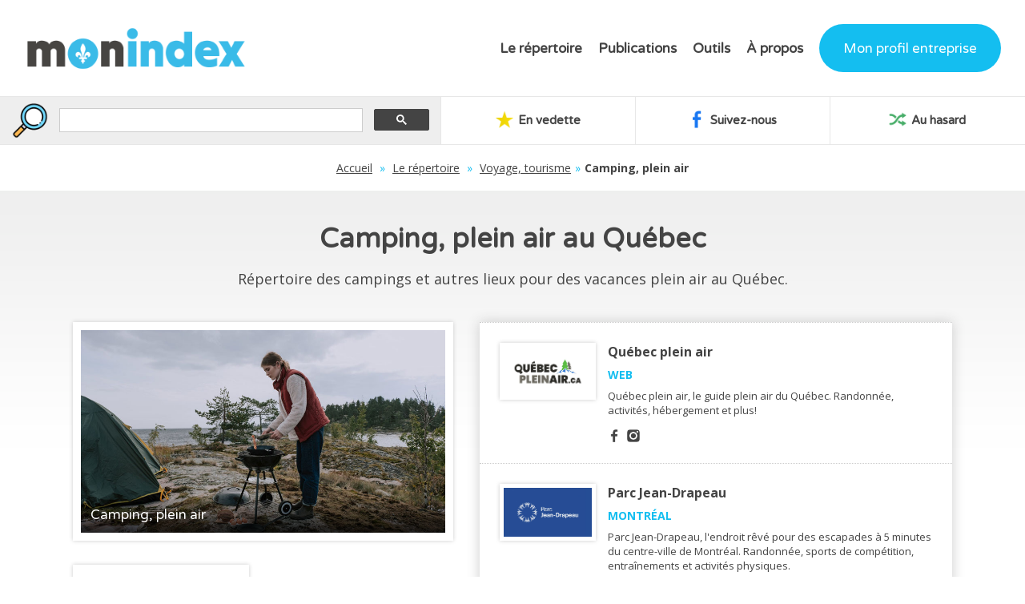

--- FILE ---
content_type: text/html; charset=UTF-8
request_url: https://www.monindex.ca/fr/repertoire/voyage-tourisme/camping-plein-air/
body_size: 29006
content:



<!DOCTYPE html>
<html lang='fr'>

<head>
<meta charset="UTF-8">
<meta name="viewport" content="width=device-width, initial-scale=1"><title>Camping, plein air au Québec - Mon Index Page 1</title>
<meta name="description" content="L'annuaire commercial du Québec : Camping, plein air. Mon Index permet de trouver des services et des entreprises au Québec. Camping, plein air au Québec." />
<link rel="canonical" href="https://www.monindex.ca/fr/repertoire/voyage-tourisme/camping-plein-air/">
<!-- og -->
<meta property="og:title" content="Camping, plein air au Québec - Mon Index " />
<meta property="og:description" content="L'annuaire commercial du Québec : Camping, plein air. Mon Index permet de trouver des services et des entreprises au Québec. Camping, plein air au Québec." />
<meta property="og:url" content="https://www.monindex.ca/fr/repertoire/voyage-tourisme/camping-plein-air/" />
<meta property="og:type" content="website" />
<meta property="og:site_name" content="Mon Index" />
<meta property="og:locale" content="fr_CA" />
<meta property="og:image" content="https://www.monindex.ca/images-annuaire/camping-plein-air.jpg" />
<meta property="og:image:width" content="900" />
<meta property="og:image:height" content="525" />
<!-- og -->
<meta name="copyright" content="Mon Index" />
<meta name="robots" content="index, follow" />
<link type="text/css" href="/_mon-index.css" rel="stylesheet" />
<script src="/js/mon-index.js"></script>
<script src="/js/jquery.js"></script>
<script src="/js/jquery-ui.min.js"></script>
<script src="/fr/recherche/aa-ss.js"></script>
<!-- Slick -->
<link rel="stylesheet" href="/slick/slick.css" />
<link rel="stylesheet" href="/slick/slick-theme.css" />
<!-- Slick -->
<!-- Pushy -->
<link href="/_pushy.css" rel="stylesheet" type="text/css" />
<link href="/_recherche.css" rel="stylesheet" type="text/css" />
<link href="/_normalize.css" rel="stylesheet" type="text/css" />
<script src="/js/pushy.min.js"></script>
<!-- Pushy -->
<link href="https://fonts.googleapis.com/css2?family=Open+Sans:wght@400;700&family=Varela+Round&display=swap" rel="stylesheet">

<!-- Global site tag (gtag.js) - Google Analytics -->
<script async src="https://www.googletagmanager.com/gtag/js?id=UA-344489-85"></script>
<script>
  window.dataLayer = window.dataLayer || [];
  function gtag(){dataLayer.push(arguments);}
  gtag('js', new Date());

  gtag('config', 'UA-344489-85');
</script><!--
<script data-ad-client="ca-pub-9162700027631481" async src="https://pagead2.googlesyndication.com/pagead/js/adsbygoogle.js"></script>
--></head>
<body>

<div id="header">

<button class="menu-btn"><img src="/images/menu.png" alt="Menu" /></button>

<div id="logo"><a href="https://www.monindex.ca/fr/" title="Mon Index - L'annuaire commercial du Québec"><img src="/images/mon-index.png" alt="Mon Index - L'annuaire commercial du Québec" /></a></div>
<div id="annuaire">L'annuaire commercial du Québec</div>

<nav>
<ul class="topnav">
<li><a href="/fr/repertoire/" title="Le répertoire">Le répertoire</a>
<ul>
<li><a href="/fr/repertoire/automobile-vehicules/" title="Automobile, véhicules">Automobile, véhicules</a></li><li><a href="/fr/repertoire/commerces-magasins/" title="Commerces, magasins">Commerces, magasins</a></li><li><a href="/fr/repertoire/divertissement/" title="Divertissement">Divertissement</a></li><li><a href="/fr/repertoire/emploi-formation/" title="Emploi, formation">Emploi, formation</a></li><li><a href="/fr/repertoire/finance-affaires/" title="Finance, affaires">Finance, affaires</a></li><li><a href="/fr/repertoire/industriel-ingenierie/" title="Industriel, ingénierie">Industriel, ingénierie</a></li><li><a href="/fr/repertoire/restaurants-alimentation/" title="Restaurants, alimentation">Restaurants, alimentation</a></li><li><a href="/fr/repertoire/sante/" title="Santé">Santé</a></li><li><a href="/fr/repertoire/services-metiers/" title="Services, métiers">Services, métiers</a></li><li><a href="/fr/repertoire/voyage-tourisme/" title="Voyage, tourisme">Voyage, tourisme</a></li></ul>
</li>
<li><a href="/fr/publications/" title="Publications">Publications</a>
<ul>
<li><a href="/fr/publications/chroniques.php" title="Chroniques">Chroniques</a></li>
<li><a href="/fr/publications/actualite.php" title="Actualité au Québec">Actualité au Québec</a></li>
<li><a href="/fr/publications/blogue.php" title="Blogue des entrepreneurs">Blogue des entrepreneurs</a></li>
<li><a href="https://www.facebook.com/monindex/" title="Suivez-nous sur Facebook" rel="external">Suivez-nous<span class="nouvelle-fenetre"><img src="/images/nouvelle-fenetre.png" alt="Ouvrir dans une nouvelle fenêtre" /></span></a></li>
</ul>
</li>
<li><a href="/fr/outils/" title="Outils">Outils</a>
<ul>
<li><a href="/fr/outils/retraite/" title="Calculateur de retraits mensuels pour la retraite">Calculateur pour la retraite</a></li>
<li><a href="/fr/outils/calculatrice-hypothecaire/" title="Calculatrice hypothécaire">Calculatrice hypothécaire</a></li>
</ul>
</li>
</li>
<li><a href="/fr/a-propos/" title="À propos">À propos</a>
<ul>
<li><a href="/fr/a-propos/annuaire-commercial-du-quebec.php" title="L'annuaire commercial du Québec">L'annuaire commercial du Québec</a></li>
<li><a href="/fr/a-propos/publications.php" title="Les publications">Les publications</a></li>
<li><a href="/fr/a-propos/reseaux-sociaux.php" title="Réseaux sociaux">Réseaux sociaux</a></li>
<li><a href="/fr/a-propos/utilisation-du-logo-mon-index.php" title="Utilisation du logo">Utilisation du logo</a></li>
<li><a href="/fr/a-propos/publicite-et-referencement.php" title="Publicité et référencement">Publicité et référencement</a></li>
<li><a href="/fr/a-propos/contact.php" title="Contactez-nous">Contactez-nous</a></li>
<li><a href="/fr/a-propos/regles-de-confidentialite.php" title="Confidentialité">Confidentialité</a></li>
</ul>
</li>
<li><a class="profil" href="/clients/" title="Mon profil entreprise">Mon profil entreprise</a></li>
</ul>
</nav>

<!-- PUSHY MENU -->
<nav class="pushy pushy-left">
<div class="pushy-content" style="margin-bottom: 40px;">
<div id="pushy-logo"><a href="https://www.monindex.ca/" title="Mon Index - L'annuaire commercial du Québec"><img src="/images/mon-index.png" alt="Mon Index - L'annuaire commercial du Québec" /></a></div>
<ul>
<li class="accueil"><a href="https://www.monindex.ca/fr/" title="Accueil">Accueil</a></li>
<li class="repertoire"><a href="/fr/repertoire/" title="Le répertoire">Le répertoire</a></li>
<li class="blogue"><a href="/fr/publications/" title="Publications">Publications</a></li>
<li class="outils"><a href="/fr/outils/" title="Outils">Outils</a></li>
<li class="a-propos"><a href="/fr/a-propos/" title="À propos">À propos</a></li>
<li class="profil"><a href="/clients/" title="Mon profil entreprise">Mon profil entreprise</a></li>
<!--<li class="lang"><a class="lang" href="" title="English">English</a></li>-->
</ul>
</div>
</nav>
<!-- Site Overlay -->
<div class="site-overlay"></div>
<!-- Pushy JS -->
<script src="/js/pushy.min.js"></script>
<!-- PUSHY MENU END -->


<div class="clear"></div>


</div>






<div class="margin-zero">


<div id="topbar">

<div id="recherche-google">
<script async src="https://cse.google.com/cse.js?cx=01c7648a879514649"></script>
<div class="gcse-search"></div>
</div>

<!-- OLD MI SEARCH
<div id="recherche">
<form action="/fr/repertoire/recherche.php" method="post" name="recherche">
<input class="field" type="text" value="" placeholder="Nom ou mots-clés..." autocomplete="off" name="mot" size="30" maxlength="30" id="autocomplete" required />
<input class="field" type="text" value="" placeholder="Région, ville ou code postal..." id="autocomplete2" name="lieu" size="30" maxlength="30" />
<input type="hidden" name="recherche" value="1" />
<input class="rechercher" type="image" src="/images/rechercher.png" alt="Rechercher" />
<div class="clear"></div>
</form>
</div>
OLD MI SEARCH END -->

<div id="en-vedette"><a href="/fr/repertoire/services-vedettes.php" title="Services en vedette"><img src="/images/icon-en-vedette.png" alt="Étoile" /> En vedette</a></div>

<!--
<div id="par-region"><a href="/fr/quebec" title="Parcourir une région"><img src="/images/icon-par-region.png" alt="Fleur de lys" /> Parcourir une région</a></div>
-->
<div id="par-region"><a href="https://www.facebook.com/monindex/" title="Suivez-nous sur Facebook" rel="external"><img src="/images/icon-facebook-temp.png" alt="Suivez-nous sur Facebook" /> Suivez-nous</a></div>

<div id="au-hasard"><a href="/fr/repertoire/emploi-formation/garderies-cpe/a-chacun-son-histoire-sainte-foy.php" title="Découvrir au hasard"><img src="/images/icon-au-hasard.png" alt="Découvrir au hasard" /> Au hasard</a></div>
<div class="clear"></div>

</div>





</div>





<div id="pathway">
<div><a href="/fr/">Accueil</a></div>
<div class="arrow">»</div>
<div><a href="/fr/repertoire/" title="Le répertoire commercial du Québec">Le répertoire</a></div>
<div class="arrow">»</div>
<div><a href="/fr/repertoire/voyage-tourisme/" title="Voyage, tourisme">Voyage, tourisme</a></div><div class="arrow">»</div><div class="title">Camping, plein air</div>
</div>
<h1 class="page">Camping, plein air au Québec </h1><h2 class="page">Répertoire des campings et autres lieux pour des vacances plein air au Québec.</h2><div class="categorie-wrap mere"><div id="image-categorie"><div id="image-categorie-nom">Camping, plein air</div><img src="/images-annuaire/camping-plein-air.jpg" alt="Camping, plein air" / ></div><div><a href="/fr/repertoire/automobile-vehicules/" title="Automobile, véhicules">Automobile, véhicules</a></div><div><a href="/fr/repertoire/commerces-magasins/" title="Commerces, magasins">Commerces, magasins</a></div><div><a href="/fr/repertoire/divertissement/" title="Divertissement">Divertissement</a></div><div><a href="/fr/repertoire/emploi-formation/" title="Emploi, formation">Emploi, formation</a></div><div><a href="/fr/repertoire/finance-affaires/" title="Finance, affaires">Finance, affaires</a></div><div><a href="/fr/repertoire/industriel-ingenierie/" title="Industriel, ingénierie">Industriel, ingénierie</a></div><div><a href="/fr/repertoire/restaurants-alimentation/" title="Restaurants, alimentation">Restaurants, alimentation</a></div><div><a href="/fr/repertoire/sante/" title="Santé">Santé</a></div><div><a href="/fr/repertoire/services-metiers/" title="Services, métiers">Services, métiers</a></div><div class="on"><a href="/fr/repertoire/voyage-tourisme/" title="Voyage, tourisme">Voyage, tourisme<span class="category-on-arrow"><img src="/images/bg-category-on-arrow.png" alt="" /></span></a></div></div>
<script type="text/javascript">
function MM_jumpMenu(targ,selObj,restore){ //v3.0
  eval(targ+".location='"+selObj.options[selObj.selectedIndex].value+"'");
  if (restore) selObj.selectedIndex=0;
}
</script>

<div class="categorie-scroll-mere">
<form id="form" method="post">
<select name="jumpMenu" id="jumpMenu" onchange="MM_jumpMenu('parent',this,0)">
<option value="/fr/repertoire/voyage-tourisme/" title="Voyage, tourisme">Voyage, tourisme</option><option value="/fr/repertoire/automobile-vehicules/" title="Automobile, véhicules">Automobile, véhicules</option><option value="/fr/repertoire/commerces-magasins/" title="Commerces, magasins">Commerces, magasins</option><option value="/fr/repertoire/divertissement/" title="Divertissement">Divertissement</option><option value="/fr/repertoire/emploi-formation/" title="Emploi, formation">Emploi, formation</option><option value="/fr/repertoire/finance-affaires/" title="Finance, affaires">Finance, affaires</option><option value="/fr/repertoire/industriel-ingenierie/" title="Industriel, ingénierie">Industriel, ingénierie</option><option value="/fr/repertoire/restaurants-alimentation/" title="Restaurants, alimentation">Restaurants, alimentation</option><option value="/fr/repertoire/sante/" title="Santé">Santé</option><option value="/fr/repertoire/services-metiers/" title="Services, métiers">Services, métiers</option>
</select>
</form>
</div>
<div class="categorie-wrap hide-on-cell" style="margin-left: 0px; margin-top: 330px;"><div class="item"><a href="/fr/repertoire/voyage-tourisme/agences-voyages/">Agences de voyages</a> <span class="nombre">(12)</span></div><div class="item"><a href="/fr/repertoire/voyage-tourisme/autobus-transport/">Autobus, transport</a> <span class="nombre">(1)</span></div><div class="item"><strong>Camping, plein air</strong> <span class="nombre">(6)</span></div><div class="item"><a href="/fr/repertoire/voyage-tourisme/chalets-condos-location/">Chalets, condos, location</a> <span class="nombre">(4)</span></div><div class="item"><a href="/fr/repertoire/voyage-tourisme/destinations-informations/">Destinations, informations</a> <span class="nombre">(3)</span></div><div class="item"><a href="/fr/repertoire/voyage-tourisme/hebergement-auberges-hotels/">Hébergement, auberges, hôtels</a> <span class="nombre">(171)</span></div></div>
<script type="text/javascript">
function MM_jumpMenu(targ,selObj,restore){ //v3.0
  eval(targ+".location='"+selObj.options[selObj.selectedIndex].value+"'");
  if (restore) selObj.selectedIndex=0;
}
</script>

<div class="categorie-scroll-sub">
<form id="form" method="post">
<select name="jumpMenu" id="jumpMenu" onchange="MM_jumpMenu('parent',this,0)">
<option value="/fr/repertoire/voyage-tourisme/camping-plein-air/" title="Camping, plein air">Camping, plein air</option><option value="/fr/repertoire/voyage-tourisme/agences-voyages/" title="Agences de voyages">Agences de voyages</option><option value="/fr/repertoire/voyage-tourisme/autobus-transport/" title="Autobus, transport">Autobus, transport</option><option value="/fr/repertoire/voyage-tourisme/chalets-condos-location/" title="Chalets, condos, location">Chalets, condos, location</option><option value="/fr/repertoire/voyage-tourisme/destinations-informations/" title="Destinations, informations">Destinations, informations</option><option value="/fr/repertoire/voyage-tourisme/hebergement-auberges-hotels/" title="Hébergement, auberges, hôtels">Hébergement, auberges, hôtels</option>
</select>
</form>
</div>
<div id="right-services"><div class="block-service"><div class="block-service"><a href="/fr/repertoire/voyage-tourisme/camping-plein-air/quebec-plein-air.php" title="Québec plein air"><div class="logo"><img src="/logos-fiches/quebec-plein-air-tr417.jpg" alt="Québec plein air" /></div><div class="info"><div class="titre">Québec plein air</div><div class="ville">WEB</div><div class="description">Québec plein air, le guide plein air du Québec. Randonnée, activités, hébergement et plus!</div><div class="social"><img src="/images/icon-slider-facebook.png" alt="Facebook" /></div><div class="social"><img src="/images/icon-slider-instagram.png" alt="Instagram" /></div>
</div>
<div class="clear"></div>
</a>
</div>
<div class="clear"></div></div><div class="block-service"><div class="block-service"><a href="/fr/repertoire/voyage-tourisme/camping-plein-air/parc-jean-drapeau.php" title="Parc Jean-Drapeau"><div class="logo"><img src="/logos-fiches/parc-jean-drapeau-hm1u1.jpg" alt="Parc Jean-Drapeau" /></div><div class="info"><div class="titre">Parc Jean-Drapeau</div><div class="ville">Montréal</div><div class="description">Parc Jean-Drapeau, l'endroit rêvé pour des escapades à 5 minutes du centre-ville de Montréal. Randonnée, sports de compétition, entraînements et activités physiques.</div><div class="social"><img src="/images/icon-slider-facebook.png" alt="Facebook" /></div><div class="social"><img src="/images/icon-slider-twitter.png" alt="Twitter" /></div><div class="social"><img src="/images/icon-slider-linkedin.png" alt="LinkedIn" /></div><div class="social"><img src="/images/icon-slider-instagram.png" alt="Instagram" /></div><div class="social"><img src="/images/icon-slider-youtube.png" alt="YouTube" /></div>
</div>
<div class="clear"></div>
</a>
</div>
<div class="clear"></div></div><div class="block-service"><div class="block-service"><a href="/fr/repertoire/voyage-tourisme/camping-plein-air/camping-sainte-agathe-des-monts.php" title="Camping Sainte-Agathe-des-Monts"><div class="rating"><img src="/clients/gestion/images/icon-medaille-or.png" alt="Fiche complétée à 100%" /></div><div class="logo"><img src="/logos-fiches/camping-sainte-agathe-des-mont-fqy73.jpg" alt="Camping Sainte-Agathe-des-Monts" /></div><div class="info"><div class="titre">Camping Sainte-Agathe-des-Monts</div><div class="ville">Sainte-Agathe-des-Monts</div><div class="description">Camping Sainte-Agathe-des-Monts, camping, chalet et centre de plein air à Sainte-Agathe-des-Monts, dans la belle région des Laurentides.</div><div class="social"><img src="/images/icon-slider-facebook.png" alt="Facebook" /></div>
</div>
<div class="clear"></div>
</a>
</div>
<div class="clear"></div></div><div class="block-service"><div class="block-service"><a href="/fr/repertoire/voyage-tourisme/camping-plein-air/peche-101.php" title="Pêche 101"><div class="logo"><img src="/logos-fiches/peche-101-790m2.jpg" alt="Pêche 101" /></div><div class="info"><div class="titre">Pêche 101</div><div class="ville">WEB</div><div class="description">Plongez dans l'univers de Pêche 101, votre guide ultime pour la pêche dans les eaux québécoises et ailleurs. Découvrez des techniques éprouvées, des conseils pratiques, et une sélection des meilleurs leurres et appâts pour chaque espèce de poiss</div><div class="social"><img src="/images/icon-slider-facebook.png" alt="Facebook" /></div><div class="social"><img src="/images/icon-slider-instagram.png" alt="Instagram" /></div>
</div>
<div class="clear"></div>
</a>
</div>
<div class="clear"></div></div><div class="block-service"><div class="votre-service-ici"><a href="/clients/" title="Votre service ici">Affichez votre service ici</a></div></div><div class="block-service"><div class="block-service"><a href="/fr/repertoire/voyage-tourisme/camping-plein-air/foret-ornithologique-askikwaj.php" title="Forêt ornithologique Askikwaj"><div class="logo"><img src="/logos-fiches/mon-index-annuaire.jpg" alt="Forêt ornithologique Askikwaj" /></div><div class="info"><div class="titre">Forêt ornithologique Askikwaj</div><div class="ville">La Corne</div><div class="description"></div>
</div>
<div class="clear"></div>
</a>
</div>
<div class="clear"></div></div><div class="block-service"><div class="block-service"><a href="/fr/repertoire/voyage-tourisme/camping-plein-air/camping-de-lanse.php" title="Camping de l'Anse"><div class="logo"><img src="/logos-fiches/mon-index-annuaire.jpg" alt="Camping de l'Anse" /></div><div class="info"><div class="titre">Camping de l'Anse</div><div class="ville">L'Anse-Saint-Jean</div><div class="description"></div>
</div>
<div class="clear"></div>
</a>
</div>
<div class="clear"></div></div></div>
<div id="bon-a-savoir">
<div class="logo"><img src="/images/bon-a-savoir.png" alt="C'est bon à savoir!" /></div>
<div class="info-wrap">
<div class="titre">4 endroits de randonnée à Laval</div>
<div class="texte">Les plus beaux sentiers pédestres se retrouvent souvent loin des villes, mais il existe de beaux endroits pour la randonnée partout au Québec, et ce, même dans les plus grandes villes. La preuve, voici 4 beaux endroits pour la randonnée pédestre à Laval.</div>
<div class="button grey" style="margin-left: 0px;"><a href="/fr/publications/chronique/4-endroits-de-randonnee-a-laval.php" title="4 endroits de randonnée à Laval">En savoir plus</a></div>
</div>
</div>
<p style="font-family: 'Varela Round', sans-serif; width: 90%; margin-left: auto; margin-right: auto; font-size: 34px; font-weight: bold; margin-top: 0px; margin-bottom: 40px;">À lire sur Mon Index</p>
		<div class="publication-preview">
		<a href="/fr/publications/chronique/parc-jean-drapeau-un-incontournable-a-montreal.php" title="Parc Jean-Drapeau : un incontournable à Montréal">
		<div class="image"><img src="/images-chroniques/parc-jean-drapeau-montreal.jpg" alt="" /></div>
		<div class="type chronique">chronique</div>
		<div class="titre">Parc Jean-Drapeau : un incontournable à Montréal</div>
		
		<div class="sommaire">Situé au cœur du fleuve Saint-Laurent, le parc Jean-Drapeau est un véritable joyau de la ville de Montréal. Ce parc est composé de deux îles, l'île Sainte-Hélène et l'île Notre-Dame, qui...</div>
		<div class="publication">Publié par : <span class="blue">Mon Index</span></div>
		</a>
		</div>
		
		<div class="publication-preview">
		<a href="/fr/publications/chronique/4-endroits-de-randonnee-a-laval.php" title="4 endroits de randonnée à Laval">
		<div class="image"><img src="/images-chroniques/randonnee-laval.jpg" alt="" /></div>
		<div class="type chronique">chronique</div>
		<div class="titre">4 endroits de randonnée à Laval</div>
		
		<div class="sommaire">Les plus beaux sentiers pédestres se retrouvent souvent loin des villes, mais il existe de beaux endroits pour la randonnée partout au Québec, et ce, même dans les plus grandes villes. La preuve,...</div>
		<div class="publication">Publié par : <span class="blue">Mon Index</span></div>
		</a>
		</div>
		
		<div class="publication-preview">
		<a href="/fr/publications/chronique/5-endroits-magnifiques-a-visiter-au-quebec.php" title="5 endroits magnifiques à visiter au Québec">
		<div class="image"><img src="/images-chroniques/quebec-endroits-a-visiter.jpg" alt="" /></div>
		<div class="type chronique">chronique</div>
		<div class="titre">5 endroits magnifiques à visiter au Québec</div>
		
		<div class="sommaire">Avec ses parcs nationaux, son fleuve, ses montagnes, ses chutes et ses nombreuses îles, le Québec est rempli de splendeurs et a tout pour plaire! Voici 5 endroits magnifiques à visiter au Québec.</div>
		<div class="publication">Publié par : <span class="blue">Mon Index</span></div>
		</a>
		</div>
		<div class="clear"></div><div class="more"><a href="/fr/publications/voyage-tourisme.php" title="Tous les articles de cette catégorie"><img src="/images/icon-plus.png" alt="Plus" /></a></div>







<div class="clear" style="margin-bottom: 20px;"></div>

<div style="text-align: center;">

<div class="bottom-promo">
<a href="https://www.facebook.com/monindex/" title="Suivez Mon Index sur Facebook" rel="external">
<span class="title">Suivez-nous<span class="nouvelle-fenetre"><img src="/images/nouvelle-fenetre.png" width="12" height="12" alt="Ouvrir dans une nouvelle fenêtre" /></span></span>
<span class="texte">Suivez-nous sur Facebook pour suivre les entreprises d'ici et l'actualité québécoise.</span>
<span class="image"><img src="/images/bottom-facebook.png" alt="Suivez Mon Index sur Facebook" /></span>
</a>
</div>

<div class="bottom-promo">
<a href="/fr/repertoire/" title="Le répertoire">
<span class="title">Le répertoire</span>
<span class="texte">Un répertoire québécois pour trouver des services et des entreprises au Québec.</span>
<span class="image"><img src="/images/bottom-repertoire.png" alt="Le répertoire" /></span>
</a>
</div>

<div class="bottom-promo">
<a href="/clients/" title="Mon profil entreprise">
<span class="title">Mon profil entreprise</span>
<span class="texte">Inscrivez une ou plusieurs entreprises à Mon Index, l'annuaire commercial du Québec.</span>
<span class="image"><img src="/images/bottom-mon-profil-entreprise.png" alt="Mon profil entreprise" /></span>
</a>
</div>

<div class="clear" style="margin-bottom: 20px;"></div>

</div>




<!-- SMOOTH ANIMATIONS SCRIPT -->

<script>

$(function() {
  
  var html = $('html');
  // Detections
  if (!("ontouchstart" in window)) {
    html.addClass("noTouch");
  }
  if ("ontouchstart" in window) {
    html.addClass("isTouch");
  }
  if ("ontouchstart" in window) {
    html.addClass("isTouch");
  }
  if (document.documentMode || /Edge/.test(navigator.userAgent)) {
    if (navigator.appVersion.indexOf("Trident") === -1) {
      html.addClass("isEDGE");
    } else {
      html.addClass("isIE isIE11");
    }
  }
  if (navigator.appVersion.indexOf("MSIE") !== -1) {
    html.addClass("isIE");
  }
  if (
    navigator.userAgent.indexOf("Safari") != -1 &&
    navigator.userAgent.indexOf("Chrome") == -1
  ) {
    html.addClass("isSafari");
  }

// On Screen

  $.fn.isOnScreen = function() {
    var elementTop = $(this).offset().top,
      elementBottom = elementTop + $(this).outerHeight(),
      viewportTop = $(window).scrollTop(),
      viewportBottom = viewportTop + $(window).height();
    return elementBottom > viewportTop && elementTop < viewportBottom;
  };

  function detection() {
    for (var i = 0; i < items.length; i++) {
      var el = $(items[i]);

      if (el.isOnScreen()) {
        el.addClass("in-view");
      } else {
        el.removeClass("in-view");
      }
    }
  }

  var items = document.querySelectorAll(
    "*[data-animate-in], *[data-detect-viewport]"
  ),
    waiting = false,
    w = $(window);

  w.on("resize scroll", function() {
    if (waiting) {
      return;
    }
    waiting = true;
    detection();

    setTimeout(function() {
      waiting = false;
    }, 100);
  });

  $(document).ready(function() {
    setTimeout(function() {
      detection();
    }, 100);

    for (var i = 0; i < items.length; i++) {
      var d = 0,
        el = $(items[i]);
      if (items[i].getAttribute("data-animate-in-delay")) {
        d = items[i].getAttribute("data-animate-in-delay") / 1000 + "s";
      } else {
        d = 0;
      }
      el.css("transition-delay", d);
    }
  });
});

</script>

<!-- SMOOTH ANIMATIONS SCRIPT END -->





<div id="quebec-skyline"></div>

<div id="footer">

<div id="footer-logo"><a href="https://www.monindex.ca/" title="Mon Index - L'annuaire commercial du Québec"><img src="/images/mon-index-reverse.png" alt="Mon Index - L'annuaire commercial du Québec" /></a></div>

<div id="footer-annuaire">L'annuaire commercial du Québec</div>

<div id="facebook-likes"><a href="https://www.facebook.com/monindex/" title="Facebook" rel="external"><img src="/images/facebook-likes.png" alt="Plus de 2K personnes aiment l'annuaire Mon Index"></a></div>

<div class="footer-categorie"><a href="/fr/repertoire/automobile-vehicules/" title="Automobile, véhicules">Automobile, véhicules</a></div><div class="footer-categorie"><a href="/fr/repertoire/commerces-magasins/" title="Commerces, magasins">Commerces, magasins</a></div><div class="footer-categorie"><a href="/fr/repertoire/divertissement/" title="Divertissement">Divertissement</a></div><div class="footer-categorie"><a href="/fr/repertoire/emploi-formation/" title="Emploi, formation">Emploi, formation</a></div><div class="footer-categorie"><a href="/fr/repertoire/finance-affaires/" title="Finance, affaires">Finance, affaires</a></div><div class="footer-categorie"><a href="/fr/repertoire/industriel-ingenierie/" title="Industriel, ingénierie">Industriel, ingénierie</a></div><div class="footer-categorie"><a href="/fr/repertoire/restaurants-alimentation/" title="Restaurants, alimentation">Restaurants, alimentation</a></div><div class="footer-categorie"><a href="/fr/repertoire/sante/" title="Santé">Santé</a></div><div class="footer-categorie"><a href="/fr/repertoire/services-metiers/" title="Services, métiers">Services, métiers</a></div><div class="footer-categorie"><a href="/fr/repertoire/voyage-tourisme/" title="Voyage, tourisme">Voyage, tourisme</a></div>
<div class="clear" style="margin-bottom: 10px;"></div>

<div id="mon-profil-entreprise"><a href="/clients/" title="Mon profil entreprise"><img src="/images/mon-profil-entreprise.png" alt="Mon profil entreprise" /></a></div>

<p style="margin-bottom: 5px;">
© 2007-2026 - Mon Index - <a href="https://www.monindex.ca/" title="Mon Index - L'annuaire commercial du Québec">L'annuaire commercial du Québec</a> - 
<a href="/fr/a-propos/" title="À propos">À propos</a>
</p>

<p>
<a href="/fr/a-propos/regles-de-confidentialite.php" title="Règles de confidentialité">Confidentialité Google</a> - 
<a href="https://www.esgmedia.com/politique-de-confidentialite.php" title="Règles de confidentialité ESG Média" rel="external">Confidentialité ESG Média</a> <img src="/images/nouvelle-fenetre-white.png" width="12" height="12" alt="Ouvrir dans une nouvelle fenêtre" />
</p>




<div id="developpe-au-quebec">Développé au Québec <img src="/images/quebec-fleur-de-lys.png" alt="Québec" /> ESG Média INC.</div>

</div>







</body>
</html>

--- FILE ---
content_type: text/css
request_url: https://www.monindex.ca/_mon-index.css
body_size: 58089
content:
/* GENERAL */
body {
	font-family: 'Open Sans', sans-serif;
	font-size: 16px;
	color: #444444;
	background-color: #ffffff;
	margin: 0px;
	padding: 0px;
	text-align: center;
	background-image: url(images/bg-body.png);
	background-repeat: repeat-x;
	background-attachment: fixed;
	background-position: center top;
}
body.login {
	background-image: url(images/bg-body-login.jpg);
	background-repeat: no-repeat;
	background-attachment: fixed;
	background-position: center top;
	background-size: cover;
}
@media (max-width: 980px) {
body.login {
	background-image: url(images/bg-body.png);
	background-repeat: repeat-x;
	background-attachment: fixed;
	background-position: center top;
}	
}
div {
	position: relative;
}
img {
	margin: 0px;
	padding: 0px;
	border: 0px;
}
p {
	margin-top: 0px;
	margin-bottom: 20px;
}
form {
	margin: 0px;
	padding: 0px;
}
a {
	color: #14bef0;
	transition: 0.3s;
}
select {
	-webkit-appearance: none;
	-moz-appearance: none;
	background-image: url(images/bg-select.png);
	background-repeat: no-repeat;
	background-position: right center;
}
h1.page {
	font-family: 'Varela Round', sans-serif;
	width: 90%;
    color: #444444;
	margin-left: auto;
	margin-right: auto;
	font-size: 34px;
	font-weight: bold;
	margin-top: 0px;
	margin-bottom: 15px;
}
h1.page span.icon {
	display: inline-block;
	width: 50px;
	height: 50px;
	margin-bottom: -10px;
	margin-left: 5px;
}
h1.page span.icon img {
	display: block;
	width: 100%;
}
h2.page {
	width: 90%;
    color: #444444;
	margin-left: auto;
	margin-right: auto;
	font-size: 18px;
	line-height: 28px;
	margin-top: 0px;
	margin-bottom: 40px;
	font-weight: normal;
}
h2.recherche {
	width: 100%;
	font-size: 16px;
	line-height: 24px;
	margin-top: 0px;
	margin-bottom: 0px;
	box-sizing: border-box;
	padding: 25px;
	padding-left: 60px;
	font-weight: normal;
	background-color: #14bef0;
	color: #ffffff;
	background-size: 30px 30px;
	background-position: 20px center;
	background-repeat: no-repeat;
	background-opacity: 0.5;
}
hr {
	display: block;
	width: 100%;
	box-sizing: border-box;
	padding: 0px;
	margin-top: 0px;
	margin-bottom: 20px;
	border-top: 0px;
	border-left: 0px;
	border-right: 0px;
	border-bottom: dotted 2px #dddddd;
}
/* GENERAL END */








/* HEADER & NAV */
div#header {
	width: 100%;
	height: 120px;
	background-color: #ffffff;
	box-sizing: border-box;
}
div#header div#logo {
	float: left;
	margin-left: 30px;
	margin-top: 30px;
	width: 90%;
	max-width: 280px;
}
@media (max-width: 500px) {
div#header div#logo {
	max-width: 230px;
}	
}
div#header div#logo img {
	width: 100%;
	display: block;
}
div#header div#annuaire {
	float: left;
	width: 290px;
	height: 60px;
	box-sizing: border-box;
	font-size: 16px;
	text-align: left;
	margin-left: 18px;
	padding-left: 18px;
	padding-top: 20px;
	padding-bottom: 20px;
	border-left: 2px dotted #dddddd;
	margin-top: 34px;
	color: #444444;
}
@media (max-width: 1350px) {
div#header div#annuaire {
	display: none;
}	
}
div#header button.menu-btn {
	display: none;
}
div#header button.menu-btn img {
	display: block;
	width: 100%;
}
nav ul.topnav {
	position: absolute;
	top: 30px;
	right: 30px;
	list-style-type: none;
	margin: 0px;
	padding: 0px;
	height: 60px;
	z-index: 100;
}
nav ul.topnav li {
	float: left;
	height: 60px;
}
nav ul.topnav li a {
	display: block;
	font-family: 'Varela Round', sans-serif;
	color: #444444;
	height: 60px;
	padding-top: 20px;
	font-size: 17px;
	font-weight: bold;
	padding-left: 10px;
	padding-right: 10px;
	text-align: center;
	text-decoration: none;
	transition: 0.3s;
	box-sizing: border-box;
}
nav ul.topnav li a:hover {
	color: #14bef0;
	opacity: 1;
}
nav ul.topnav li a.profil {
	color: #ffffff;
	height: 60px;
	font-weight: normal;
	background-color: #14bef0;
	padding-left: 30px;
	padding-right: 30px;
	margin-left: 10px;
	border-radius: 30px;
}
nav ul.topnav li a.profil:hover {
	opacity: 1;
	background-color: #00acdf;
}
nav ul.topnav li a.lang {
	margin-left: 10px;
	margin-right: -10px;
}
nav ul.topnav li ul {
	display: none;
	width: auto;
	position: absolute;
	padding: 0px;
	margin: 0px;
}
nav ul.topnav li:hover ul {
	display: block;
	position: absolute;
	padding: 0px;
	top: auto;
	margin-top: -8px;
	width: 270px;
	border-radius: 0px;
	overflow: hidden;
	box-shadow: 0px 0px 12px #888888;
}
nav ul.topnav li:hover ul li {
	list-style: none;
	margin: 0px;
	padding: 0px;
	height: auto;
	width: 100%;
	box-sizing: border-box;
}
nav ul.topnav li:hover ul li a {
	display: block;
	width: 100%;
	height: auto;
	box-sizing: border-box;
	padding: 15px;
	text-decoration: none;
	color: #666666;
	background-color: #ffffff;
	text-align: left;
	border-bottom: 1px solid #eeeeee;
	font-size: 14px;
	font-weight: normal;
}
nav ul.topnav li:hover ul li a:hover {
	opacity: 1;
	background-color: #e2f8ff;
	color: #444444;
}
@media (max-width: 1030px) {
div#header {
	width: 100%;
	height: auto;
	padding: 20px;
	padding-top: 15px;
}
div#header div#logo {
	float: none;
	display: inline-block;
	vertical-align: middle;
	margin-left: auto;
	margin-right: auto;
	margin-top: 0px;
	max-width: 230px;
	width: 90%;
}
div#header button.menu-btn {
	display: inline-block;
	vertical-align: middle;
	height: 40px;
	width: 40px;
	margin-right: 5px;
	margin-bottom: -9px;
	padding: 11px;
	background-color: #14bef0;
	border-radius: 20px;
	cursor: pointer;
	outline: none;
	border: 0px;
	transition: 0.3s;
	z-index: 100;
}
div#header button.menu-btn img {
	display: block;
	width: 100%;
}
nav ul.topnav {
	display: none;
}
}
div#erreur {
	display: block;
	width: 90%;
	max-width: 540px;
	margin-left: auto;
	margin-right: auto;
	margin-bottom: 50px;
}
div#erreur img {
	display: block;
	width: 100%;	
}
/* HEADER & NAV */









/* RECHERCHE & TOPBAR */
div#topbar {
	display: block;
	width: 100%;
	height: 60px;
	margin-bottom: 40px;
}
@media screen and (min-width: 981px) and (max-width: 1200px) { 
div#topbar {
	height: auto;
	margin-bottom: 40px;
}
}
@media (max-width: 980px) {
div#topbar {
	height: auto;
	margin-bottom: 30px;
}
}
div#topbar div#recherche-google {
    float: left;
    width: 43%;
    height: 60px;
    box-sizing: border-box;
    border-top: 1px solid #e7e7e7;
    text-align: left;
    padding-left: 60px;
    background-image: url(images/icon-recherche.png);
    background-repeat: no-repeat;
    background-position: left 15px center;
    background-size: 45px;
}
@media (max-width: 1200px) {
div#topbar div#recherche-google {
	float: none;
	display: block;
	width: 100%;
	height: auto;
}
}
div#topbar div#recherche {
	float: left;
	width: 43%;
	height: 60px;
	text-align: center;
	background-color: #ff0000;
}
div#topbar div#recherche form {
	display: block;
}
div#topbar div#recherche form input.field {
	float: left;
	width: calc(50% - 25px);
	height: 60px;
	padding: 20px;
	font-family: 'Varela Round', sans-serif;
	box-sizing: border-box;
	background-color: #ffffff;
	background-image: linear-gradient(#f5f5f5, #ffffff);
	border: 0px;
	border-right: 1px solid #e7e7e7;
	border-top: 1px solid #e7e7e7;
	font-size: 14px;
	font-weight: bold;
	line-height: 16px;
	color: #444444;	
	outline: none;
	transition: 0.3s;
}
div#topbar div#recherche form input.field:focus {
	background-color: #eeffee;
	background-image: none;
}
div#topbar div#recherche form input.field::placeholder {
	color: #666666;
	font-weight: normal;
	font-style: italic;
}
div#topbar div#recherche form input.rechercher {
	float: left;
	width: 50px;
	height: 60px;
	padding: 0px;
	border: 0px;
	background-color: #444444;
	transition: 0.3s;
}
div#topbar div#recherche form input.rechercher:hover {
	background-color: #14bef0;
	opacity: 1;
}
div#topbar div#en-vedette a img, div#topbar div#par-region a img, div#topbar div#au-hasard a img {
	display: inline-block;
	width: 22px;
	height: 22px;
	margin-bottom: -5px;
	margin-right: 2px;	
}
div#topbar div#en-vedette a {
	float: left;
	font-family: 'Varela Round', sans-serif;
	background-color: #ffffff;
	width: 19%;
	box-sizing: border-box;
	text-align: center;
	height: 60px;
	border-left: 1px solid #e7e7e7;
	border-top: 1px solid #e7e7e7;
	border-right: 1px solid #e7e7e7;
	color: #444444;
	text-decoration: none;
	font-size: 15px;
	font-weight: bold;
	line-height: 16px;
	padding-top: 17px;
}
div#topbar div#en-vedette a:hover {
	background-color: #e2f8ff;
	opacity: 1;
}
div#topbar div#par-region a {
	float: left;
	font-family: 'Varela Round', sans-serif;
	background-color: #ffffff;
	width: 19%;
	box-sizing: border-box;
	text-align: center;
	height: 60px;
	border-top: 1px solid #e7e7e7;
	border-right: 1px solid #e7e7e7;
	color: #444444;
	text-decoration: none;
	font-size: 15px;
	font-weight: bold;
	line-height: 16px;
	padding-top: 17px;
}
div#topbar div#par-region a:hover {
	background-color: #e2f8ff;
	opacity: 1;
}
div#topbar div#au-hasard a {
	float: left;
	font-family: 'Varela Round', sans-serif;
	background-color: #ffffff;
	width: 19%;
	box-sizing: border-box;
	text-align: center;
	height: 60px;
	border-top: 1px solid #e7e7e7;
	color: #444444;
	text-decoration: none;
	font-size: 15px;
	font-weight: bold;
	line-height: 16px;
	padding-top: 17px;
}
div#topbar div#au-hasard a:hover {
	background-color: #e2f8ff;
	opacity: 1;
}
div.margin-zero div#topbar {
	margin-bottom: 0px;
}
div.recherche-categorie-item a {
	display: block;
	width: 100%;
	box-sizing: border-box;
	padding: 20px;
	border-top: 1px dotted #cccccc;
	font-size: 16px;
	text-decoration: none;
	transition: 0.3s;
	background-color: #ffffff;
}
div.recherche-categorie-item a:hover {
	opacity: 1;
	background-color: #e2f8ff;	
}
div.recherche-info {
	display: block;
	width: 100%;
	box-sizing: border-box;
	padding: 20px;
	font-size: 14px;
	line-height: 20px;
	font-style: italic;
	text-decoration: none;
	transition: 0.3s;
	background-color: #ffffff;
}
@media (max-width: 1200px) {
div#topbar div#recherche {
	float: none;
	width: 100%;
	display: block;
	border-bottom: 1px solid #e7e7e7;
}
div#topbar div#en-vedette a img, div#topbar div#par-region a img, div#topbar div#au-hasard a img {
	display: block;
	margin-left: auto;
	margin-right: auto;
	margin-bottom: 5px;	
}
div#topbar div#en-vedette a {
	width: 33%;
	border-top: 0px;
	border-right: 1px solid #e7e7e7;
	height: auto;
	min-height: 50px;
	padding-left: 5px;
	padding-right: 5px;
	padding-bottom: 15px;
	padding-top: 14px;
}
div#topbar div#par-region a {
	width: 34%;
	border-top: 0px;
	border-right: 1px solid #e7e7e7;
	height: auto;
	min-height: 50px;
	padding-left: 5px;
	padding-right: 5px;
	padding-bottom: 15px;
	padding-top: 14px;
}
div#topbar div#au-hasard a {
	width: 33%;
	border-top: 0px;
	border-right: 0px;
	height: auto;
	min-height: 50px;
	padding-left: 5px;
	padding-right: 5px;
	padding-bottom: 15px;
	padding-top: 14px;
}
}
/* RECHERCHE & TOPBAR END */








/* TAGS */
div.tag {
	display: inline-block;
	vertical-align: middle;
	margin-left: 10px;
	margin-right: 10px;
	margin-bottom: 20px;
	height: 50px;
}
@media (max-width: 1200px) {
div.tag {
	display: none;
}
div.tag.vedette {
	display: inline-block;
}
}
div.tag a {
	display: block;
	width: 100%;
	box-sizing: border-box;
	padding-left: 25px;
	padding-right: 25px;
	padding-top: 15px;
	height: 50px;
	background-color: #ffffff;
	color: #444444;
	text-decoration: none;
	font-size: 13px;
	border: 1px solid #cccccc;
	border-radius: 25px;
}
div.tag a:hover {
	background-color: #14bef0;
	color: #ffffff;
	border: 1px solid #14bef0;
	opacity: 1;
}
div.tag.plus {
	width: 38px;
	height: 38px;
	vertical-align: middle;
}
div.tag.plus a {
	width: 38px;
	height: 38px;
	border: 0px;
	padding: 12px;
	border-radius: 19px;
	background-color: #14bef0;
}
div.tag.plus a img {
	display: block;
	width: 100%;
}
div.tag.plus a:hover {
	background-color: #00acdf;
}
/* TAGS END */




/* TITLES */
p.titre-page {
	font-family: 'Varela Round', sans-serif;
	width: 80%;
	margin-left: auto;
	margin-right: auto;
	font-size: 30px;
	margin-top: 0px;
	margin-bottom: 60px;
	font-weight: bold;
}
p.titre-page.accueil {
	margin-bottom: 40px;
}
@media (max-width: 1200px) {
p.titre-page.accueil {
	margin-bottom: 20px;
}
}
/* TITLES END */









/* PATHWAY */
div#pathway {
	width: 100%;
	box-sizing: border-box;
	padding: 15px;
	margin-bottom: 40px;
	font-size: 14px;
	background-color: #ffffff;
	height: auto;
	text-align: center;
	border-top: 1px solid #e7e7e7;
	line-height: 26px;
}
div#pathway div {
	display: inline-block;
	vertical-align: middle;
}
div#pathway div a {
	color: #444444;
}
div#pathway div.arrow {
	color: #14bef0;
	margin-left: 5px;
	margin-right: 5px;
}
div#pathway div.title {
	font-weight: bold;
}
/* PATHWAY END */




/* MI */
div.mi-accueil {
	float: left;
	width: 50%;
}
div.mi-accueil.annuaire {
	background-color: #14bef0;
	margin-top: -40px;
}
div.mi-accueil.entreprise {
	background-color: #111111;
	margin-top: -40px;
}
@media (max-width: 980px) {
div.mi-accueil {
	float: none;
	display: block;
	width: 100%;
}	
div.mi-accueil.annuaire {
	margin-top: -30px;
}
div.mi-accueil.entreprise {
	margin-top: 0px;
}
}
div.mi-accueil a {
	display: block;
	width: 100%;
}
div.mi-accueil a div.image {
	display: block;
	width: 100%;
	transition: 0.3s;
}
div.mi-accueil a:hover div.image {
	opacity: 0.2;
}
div.mi-accueil a div.image img {
	display: block;
	width: 100%;
}
div.mi-accueil a div.shadow {
	position: absolute;
	width: 100%;
	height: 100%;
	bottom: 0px;
	z-index: 80;
	background-image: url(images/shadow-accueil.png);
	background-repeat: repeat-x;
	background-position: center bottom;
}
div.mi-accueil a:hover div.shadow {
	opacity: 0;
}
div.mi-accueil a div.contenu {
	position: absolute;
	bottom: 0px;
	left: 0px;
	text-align: left;
	font-family: 'Varela Round', sans-serif;
	width: 100%;
	padding-left: 50px;
	padding-bottom: 50px;
	padding-right: 250px;
	box-sizing: border-box;
	color: #ffffff;
	transition: 0.3s;
	z-index: 85;
}
@media (max-width: 1400px) {
div.mi-accueil a div.contenu {
	padding-left: 30px;
	padding-bottom: 30px;
	padding-right: 50px;
}
}
div.mi-accueil a:hover div.contenu {
	opacity: 0.1;
}
div.mi-accueil a div.contenu div.titre {
	font-family: 'Varela Round', sans-serif;
	font-size: 46px;
	font-weight: bold;
	margin-bottom: 10px;
}
div.mi-accueil a div.contenu div.texte {
	font-size: 20px;
	line-height: 30px;
}
@media (max-width: 1600px) {
div.mi-accueil a div.contenu div.titre {
	font-size: 26px;
	margin-bottom: 5px;
}
div.mi-accueil a div.contenu div.texte {
	font-size: 16px;
	line-height: 24px;
}
}
div.mi-accueil a div.over {
	position: absolute;
	bottom: 0px;
	top: calc(50% - 150px);
	left: 0;
	right: 0;
	margin-left: auto;
	margin-right: auto;
	width: 300px;
	height: 300px;
	z-index: 90;
	transition: 0.3s;
	opacity: 0;
}
@media (max-width: 580px) {
div.mi-accueil a div.contenu div.texte {
	display: none;
}
div.mi-accueil a div.over {
	top: calc(50% - 100px);
	width: 200px;
	height: 200px;
}
}
div.mi-accueil a div.over img {
	display: block;
	width: 100%;
}
div.mi-accueil a:hover div.over {
	opacity: 2;
}
/* MI END */



/* CLEAR & SPACER */
div.clear {
	clear: both;
}
div.clear.spacer-tags {
	margin-bottom: 15px;
}
@media (max-width: 1200px) {
div.clear.spacer-tags {
	margin-bottom: 0px;
}
}
/* CLEAR & SPACER END */






/* SLIDER */
div.slider.responsive {
	width: 90%;
	margin-left: auto;
	margin-right: auto;
	margin-bottom: 100px;
}
div.en-vedette {
	display: block;
	box-sizing: border-box;
	padding: 20px;
	transition: 0.3s;
	text-align: left;
}
div.en-vedette:hover {
	background-color: rgba(230, 230, 230, 0.5);
	border-radius: 10px;
}
div.en-vedette div.logo a {
	display: block;
	width: 100%;
	max-width: 500px;
	margin-bottom: 15px;
	box-shadow: 0px 0px 5px #cccccc;
}
div.en-vedette div.logo a img {
	display: block;
	width: 100%;
}
div.en-vedette div.titre {
	font-size: 16px;
	font-weight: bold;
	margin-bottom: 8px;
}
div.en-vedette div.ville {
	font-size: 14px;
	font-weight: bold;
	text-transform: uppercase;
	color: #14bef0;
	margin-bottom: 8px;
}
div.en-vedette div.description {
	font-size: 13px;
	line-height: 18px;
	color: #444444;
	margin-bottom: 8px;
}
div.en-vedette div.plus {
	display: inline-block;
	width: 30px;
	height: 30px;
	vertical-align: middle;
	margin-right: 5px;
	margin-bottom: 0px;
}
div.en-vedette div.plus a {
	display: block;
	box-sizing: border-box;
	width: 30px;
	height: 30px;
	padding: 9px;
	border-radius: 15px;
	background-color: #14bef0;
}
div.en-vedette div.plus a img {
	display: block;
	width: 100%;
}
div.en-vedette div.plus a:hover {
	background-color: #00acdf;
	opacity: 1;
}
div.en-vedette div.social {
	display: inline-block;
	box-sizing: border-box;
	width: 20px;
	height: 20px;
	padding: 2px;
	vertical-align: middle;
}
div.en-vedette div.social img {
	display: block;
	width: 100%;
}
div.slider.fade {
	width: calc(100% + 80px);
	margin-left: -40px;
}
@media (max-width: 1280px) {
div.slider.fade {
	width: calc(100% + 60px);
	margin-left: -30px;
}	
}
/* SLIDER END */





/* BUTTONS */
div.button {
	display: inline-block;
	height: 60px;
	margin-left: 10px;
	margin-right: 10px;
	min-width: 230px;
}
div.button a {
	display: block;
	width: 100%;
	box-sizing: border-box;
	font-family: 'Varela Round', sans-serif;
	padding-top: 20px;
	font-size: 17px;
	text-decoration: none;
	color: #ffffff;
	height: 60px;
	font-weight: normal;
	padding-left: 30px;
	padding-right: 30px;
	border-radius: 30px;
	text-align: center;
}
div.button.blue a {
	background-color: #14bef0;	
}
div.button.blue a:hover {
	opacity: 1;
	background-color: #00acdf;
}
div.button.green a {
	background-color: #5dc37e;	
}
div.button.green a:hover {
	opacity: 1;
	background-color: #47ad68;
}
div.button.grey a {
	background-color: #444444;	
}
div.button.grey a:hover {
	opacity: 1;
	background-color: #000000;
}
div.retour a {
	display: block;
	box-sizing: border-box;
	font-family: 'Varela Round', sans-serif;
	color: #ffffff;
	padding-top: 15px;
	padding-left: 50px;
	height: 50px;
	text-decoration: none;
	background-color: #14bef0;
	border-radius: 25px;
	font-size: 17px;
	width: 140px;
	text-align: left;
	margin-left: auto;
	margin-right: auto;
	background-image: url(images/bg-retour.png);
	background-repeat: no-repeat;
	background-size: 6px;
	background-position: 35px center;
}
div.retour a:hover {
	opacity: 1;
	background-color: #00acdf;
}
/* BUTTONS END */







/* RÉGIONS ACCUEIL */
div#regions-quebec-1 {
	float: left;
	width: 33.3%;
}
div#regions-quebec-1 a {
	float: left;
	width: 50%;
}
div#regions-quebec-1 img {
	display: block;
	width: 100%;
}
div#regions-quebec-2 {
	float: left;
	width: 33.3%;
}
div#regions-quebec-2 a {
	float: left;
	width: 100%;
}
div#regions-quebec-2 img {
	display: block;
	width: 100%;
}
div#regions-quebec-3 {
	float: left;
	width: 33.3%;
}
div#regions-quebec-3 a {
	float: left;
	width: 50%;
}
div#regions-quebec-3 img {
	display: block;
	width: 100%;
}
@media (max-width: 900px) {
div#regions-quebec-1 {
	float: none;
	display: block;
	width: 100%;
}
div#regions-quebec-2 {
	float: none;
	display: block;
	width: 100%;
}
div#regions-quebec-3 {
	float: none;
	display: block;
	width: 100%;
}
}
/* RÉGIONS ACCUEIL END */







/* ANNUAIRE DU QUÉBEC ACCUEIL */
div#annuaire-du-quebec {
	display: block;
	width: 100%;
	clear: both;
	padding-top: 60px;
	padding-bottom: 60px;
	background-color: #ffffff;
	margin-bottom: 60px;
}
div#fleur-de-lys-quebec {
	display: inline-block;
	vertical-align: top;
	width: 80%;
	max-width: 160px;
	margin-right: 50px;
}
div#fleur-de-lys-quebec img {
	display: block;
	width: 100%;
}
div#texte {
	display: inline-block;
	vertical-align: top;
	width: 80%;
	max-width: 650px;
	text-align: left;
}
div#texte h1 {
	font-family: 'Varela Round', sans-serif;
	font-weight: bold;
	margin-bottom: 20px;
	margin-top: 0px;
	font-size: 36px;
}
div#texte h2 {
	font-weight: normal;
	margin-bottom: 15px;
	margin-top: 0px;
	font-size: 24px;
}
div#texte p {
	margin-top: 0px;
	margin-bottom: 30px;
	line-height: 26px;
}
div.button.blue {
	margin-left: 0px;
}
@media (max-width: 900px) {
div#fleur-de-lys-quebec {
	display: block;
	max-width: 70px;
	margin-right: auto;
	margin-left: auto;
	margin-bottom: 20px;
}
div#texte {
	display: block;
	text-align: center;
	margin-right: auto;
	margin-left: auto;
}
}
/* ANNUAIRE DU QUÉBEC ACCUEIL END */







div.more {
	display: inline-block;
	width: 50px;
	height: 50px;
	margin-left: auto;
	margin-right: auto;
	vertical-align: middle;
	margin-bottom: 80px;
}
div.more a {
	display: block;
	box-sizing: border-box;
	width: 50px;
	height: 50px;
	border: 0px;
	padding: 17px;
	border-radius: 25px;
	background-color: #14bef0;
}
div.more a img {
	display: block;
	width: 100%;
}
div.more a:hover {
	background-color: #00acdf;
}









/* TABLE FORM */
table.form {
	width: 100%;
	margin-bottom: 20px;
	border: 0px;
}
table.form tr {
	margin: 0px;
	padding: 0px;
}
table.form td.sub-title {
	text-align: left;
	background-color: #dddddd;
	padding: 12px;
	text-transform: uppercase;
	font-size: 13px;
	font-weight: bold;
	box-sizing: border-box;
	border: 1px solid #ffffff;
}
table.form td input, table.form td select, table.form td textarea {
	border: 1px solid #dddddd;
	padding: 12px;
	font-size: 14px;
	box-sizing: border-box;
	outline: none;
	width: 100%;
	background-color: #ffffff;
	font-family: 'Varela Round', sans-serif;
}
table.form td.field input::placeholder, table.form td.field textarea::placeholder {
	color: #bbbbbb;
	font-weight: normal;
	font-style: italic;
}
table.form td.label {
	text-align: left;
	background-color: #eeeeee;
	padding: 12px;
	font-size: 14px;
	width: 20%;
	box-sizing: border-box;
	border: 1px solid #ffffff;
}
table.form td.label.checkbox {
	text-align: center;
	width: 20%;
}
table.form td.label.checkbox input.checkbox {
	width: 25px;
	height: 25px;
	padding: 5px;	
}
table.form td.field {
	font-size: 14px;
	text-align: left;
	background-color: #f5f5f5;
	padding: 12px;
	width: 80%;
	box-sizing: border-box;
	border: 1px solid #ffffff;
}
table.form td.field input.button {
	display: block;
	width: 100%;
	max-width: 180px;
	box-sizing: border-box;
	font-family: 'Varela Round', sans-serif;
	padding: 0px;
	font-size: 17px;
	text-decoration: none;
	color: #ffffff;
	height: 60px;
	font-weight: normal;
	border-radius: 30px;
	text-align: center;
	border: 0px;
	background-color: #5dc37e;
	margin-left: auto;
	margin-right: auto;
	margin-bottom: 30px;
	transition: 0.3s;
	cursor: pointer;
	outline: none;	
}
table.form td.field input.button:hover  {
	opacity: 1;
	background-color: #47ad68;
}
.note {
	font-size: 13px;
}
.message-red {
	font-size: 13px;
	color: #dd0000;
}
.message-blue {
	font-size: 13px;
	color: #14bef0;
}
.message-grey {
	font-size: 13px;
	color: #666666;
	font-style: italic;
}
/* TABLE FORM END */








/* CATÉGORIES */
div.categorie-wrap {
	display: inline-block;
	vertical-align: top;
	width: 90%;
	max-width: 220px;
	text-align: left;
	margin-right: 30px;
	margin-left: 90px;
	margin-bottom: 60px;
}
div.categorie-wrap div.title {
	font-size: 19px;
	font-weight: bold;
	margin-bottom: 10px;
	line-height: 22px;
}
div.categorie-wrap div.title a {
	color: #444444;
	text-decoration: none;
}
div.categorie-wrap div.title a:hover {
	text-decoration: underline;
	opacity: 1;
}
div.categorie-wrap div.title span.icon {
	position: absolute;
	width: 60px;
	height: 60px;
	left: -80px;
	top: -10px;
}
div.categorie-wrap div.title span.icon img {
	display: block;
	width: 100%;
}
div.categorie-wrap div.item {
	clear: both;
	display: block;
	font-size: 16px;
	margin-bottom: 10px;
}
div.categorie-wrap div.item a:hover {
	color: #444444;
	opacity: 1;
}
div.categorie-wrap div.item span.nombre {
	color: #444444;
	opacity: 0.7;
}
div.categorie-wrap.mere {
	display: inline-block;
	vertical-align: top;
	width: 230px;
	text-align: left;
	margin-right: 30px;
	margin-bottom: 60px;
	box-shadow: 0px 0px 5px #cccccc;
	background-color: #eeeeee;
	margin-left: 0px;
	margin-top: 303px;
}
div.categorie-wrap.mere div#image-categorie {
	position: absolute;
	top: -303px;
	left: 0px;
	width: 475px;
	height: 273px;
	box-sizing: border-box;
	border: 10px solid #ffffff;
	background-color: #f5f5f5;
	box-shadow: 0px 0px 5px #cccccc;
	overflow: hidden;
}
div.categorie-wrap.mere div#image-categorie img {
	disply: block;
	width: 100%;
	z-index: 90;
}
div.categorie-wrap.mere div#image-categorie-nom {
	position: absolute;
	bottom: -1px;
	left: 0px;
	width: 100%;
	box-sizing: border-box;
	padding: 12px;
    font-family: 'Varela Round', sans-serif;
	font-size: 17px;
	text-align: left;
	color: #ffffff;
	background-image: linear-gradient(rgba(0,0,0,0), rgba(0,0,0,0.8));
	z-index: 95;
}
div.categorie-scroll-mere {
	display: none;
	width: 90%;
	margin-bottom: 20px;
	margin-left: auto;
	margin-right: auto;
}
div.categorie-scroll-mere select {
	border-radius: 30px;
	background-color: #ffffff;
	border-color: #dddddd;
	padding: 15px;
	width: 100%;
	outline: none;
}
@media (max-width: 1200px) {
div.categorie-wrap.mere {
	display: none;
}
div.categorie-scroll-mere {
	display: block;
}
}
div.categorie-wrap.hide-on-cell {
	margin-top: 303px;
}
div.categorie-scroll-sub {
	display: none;
	width: 90%;
	margin-bottom: 40px;
	margin-left: auto;
	margin-right: auto;
}
div.categorie-scroll-sub select {
	border-radius: 30px;
	background-color: #f5f5f5;
	border-color: #cccccc;
	padding: 15px;
	width: 100%;
	outline: none;
}
@media (max-width: 1200px) {
div.categorie-wrap.hide-on-cell {
	display: none;
}
div.categorie-scroll-sub {
	display: block;
}
}
div.categorie-wrap.mere div {
	display: block;
	width: 100%;
	margin-bottom: 1px;
	box-sizing: border-box;
}
div.categorie-wrap.mere div a {
	display: block;
	width: 100%;
	color: #444444;
	text-decoration: none;
	font-size: 15px;
	padding: 15px;
	box-sizing: border-box;
	background-color: #ffffff;
}
div.categorie-wrap.mere div a:hover {
	text-decoration: none;
	background-color: #e2f8ff;
	opacity: 1;
}
div.categorie-wrap.mere div.on {
	width: calc(100% + 5px);
	left: -5px;
}
div.categorie-wrap.mere div.on a {
	display: block;
	color: #ffffff;
	font-size: 15px;
	font-weight: bold;
	padding: 15px;
	padding-right: 10px;
	background-color: #14bef0;
	width: 100%;
	border-top-left-radius: 5px;
	border-bottom-left-radius: 5px;
}
div.categorie-wrap.mere div.on a span.category-on-arrow {
	position: absolute;
	width: 15px;
	height: 50px;
	right: -15px;
	top: 0px;
}
div.categorie-wrap.mere div.on a span.category-on-arrow img {
	display: block;
	width: 100%;
}
@media (max-width: 780px) {
div.categorie-wrap {
	display: block;
	max-width: 300px;
	margin-right: auto;
	margin-left: auto;
	margin-bottom: 60px;
}
div.categorie-wrap div.title span.icon {
	position: relative;
	float: right;
	width: 40px;
	height: 40px;
	left: auto;
	top: auto;
	margin-top: -10px;
}	
}
div#right-services {
	display: inline-block;
	vertical-align: top;
	width: calc(100% - 530px);
	max-width: 1060px;
	text-align: left;
	box-shadow: 0px 0px 15px #cccccc;
	margin-bottom: 60px;
}
@media (max-width: 1200px) {
div#right-services {
	display: block;
	width: 100%;
	max-width: 100%;
}	
}
@media screen and (min-width: 1201px) and (max-width: 1400px) { 
div#right-services {
	max-width: 590px;
}	
}
@media screen and (min-width: 1401px) and (max-width: 1680px) { 
div#right-services {
	max-width: 790px;
}
}
div#right-services div.block-service a {
	display: block;
	width: 100%;
	box-sizing: border-box;
	padding: 25px;
	border-top: 1px dotted #cccccc;
	background-color: #ffffff;
}
div#right-services div.block-service a:hover {
	opacity: 1;
	background-color: #e2f8ff;
}
div#right-services div.block-service div.logo {
	float: left;
	vertical-align: top;
	width: 120px;
	box-sizing: border-box;
	padding: 5px;
	background-color: #ffffff;
	margin-right: 15px;
	box-shadow: 0px 0px 5px #cccccc;
	z-index: 90;
}
@media (max-width: 1200px) {
div#right-services div.block-service div.logo {
	width: 90px;
}	
}
div#right-services div.block-service div.logo img {
	display: block;
	width: 100%;	
}
div#right-services div.block-service div.info {
	float: left;
	vertical-align: top;
	width: calc(100% - 135px);
}
@media (max-width: 1200px) {
div#right-services div.block-service div.info {
	float: left;
	vertical-align: top;
	width: calc(100% - 105px);
}	
}
div#right-services div.block-service div.titre {
	display: block;
	font-size: 16px;
	font-weight: bold;
	margin-bottom: 8px;
	color: #444444;
}
div#right-services div.block-service div.ville {
	font-size: 14px;
	font-weight: bold;
	text-transform: uppercase;
	color: #14bef0;
	margin-bottom: 8px;
}
div#right-services div.block-service div.description {
	font-size: 13px;
	line-height: 18px;
	color: #444444;
	margin-bottom: 10px;
}
div#right-services div.block-service div.distance {
	font-size: 12px;
	line-height: 14px;
	color: #888888;
	margin-bottom: 10px;
	background-image: url(/images/bg-distance.png);
	background-size: 12px;
	background-position: 0px center;
	background-repeat: no-repeat;
	padding-left: 14px;
}
div#right-services div.block-service div.distance.spotlight {
	font-weight: bold;
	color: #5dc37e;
	font-size: 13px;
}
div#right-services div.block-service div.social {
	display: inline-block;
	box-sizing: border-box;
	width: 16px;
	height: 16px;
	margin-right: 8px;
	vertical-align: middle;
}
div#right-services div.block-service div.social img {
	display: block;
	width: 100%;
}
div#right-services div.block-service div.rating {
	position: absolute;
	width: 20px;
	top: 0px;
	right: 25px;
	z-index: 92;
}
div#right-services div.block-service div.rating img {
	display: block;
	width: 100%;
}
div#right-services div.block-service div.votre-service-ici a {
	display: block;
	box-sizing: border-box;
	padding: 30px;
	width: 100%;
	color: #ffffff;
	font-size: 26px;
	text-decoration: none;
	text-align: center;
	background-color: #14bef0;
}
div#right-services div.block-service div.votre-service-ici a:hover {
	background-color: #00acdf;
}
/* CATÉGORIES END */









/* SIDE GENERAL */
div#side-general {
	display: inline-block;
	vertical-align: top;
	width: 90%;
	max-width: 480px;
	text-align: left;
	margin-left: 30px;
	margin-bottom: 60px;
}
@media (max-width: 1200px) {
div#side-general {
	display: block;
	width: 100%;
	max-width: 100%;
	margin-left: auto;
	margin-right: auto;
	margin-top: -60px;
}
}
div.side-bloc {
	display: block;
	width: 100%;
	margin-bottom: 30px;
}
@media (max-width: 1200px) {
div.side-bloc {
	margin-bottom: 0px;
}	
}
div.side-bloc a {
	display: block;
	width: 100%;
	box-sizing: border-box;
	transition: 0.3s;
	background-repeat: no-repeat;
	background-position: left center;
	padding-left: 150px;
	padding-top: 50px;
	padding-right: 50px;
	padding-bottom: 50px;
	text-decoration: none;
}
div.side-bloc a:hover {
	opacity: 0.8;
}
div.side-bloc.repertoire a {
	background-color: #14bef0;
	background-image: url(images/bg-side-bloc-repertoire.png);
	background-position: 40px;
	background-size: 80px auto;
}
div.side-bloc.profil a {
	background-color: #444444;
	background-image: url(images/bg-side-bloc-profil.png);
	background-position: 56px;
	background-size: 56px auto;
}
div.side-bloc.facebook a {
	background-color: #1877f2;
	background-image: url(images/bg-side-bloc-facebook.png);
	background-position: 60px;
	background-size: 50px auto;
}
div.side-bloc.region a {
	background-color: #666666;
	background-image: url(images/bg-side-bloc-region.png);
	background-position: 45px;
	background-size: 80px auto;
}
div.side-bloc a p.title {
	font-family: 'Varela Round', sans-serif;
	font-size: 24px;
	margin-top: 0px;
	margin-bottom: 5px;
	color: #ffffff;
	text-align: left;
}
div.side-bloc a p.texte {
	font-size: 15px;
	margin-top: 0px;
	color: #ffffff;
	line-height: 22px;
	text-align: left;
	margin-bottom: 0px;
}
/* SIDE GENERAL END */






/* BON À SAVOIR */
div#bon-a-savoir {
	display: block;
	clear: both;
	width: 100%;
	box-sizing: border-box;
	padding: 60px;
	background-color: #14bef0;
	color: #ffffff;
	margin-bottom: 60px;
	text-align: center;
}
@media (max-width: 600px) {
div#bon-a-savoir {
	padding: 30px;
}
}
div#bon-a-savoir div.logo {
	display: inline-block;
	vertical-align: top;
	width: 100%;
	max-width: 400px;
}
div#bon-a-savoir div.logo img {
	display: block;
	width: 100%;
}
div#bon-a-savoir div.info-wrap {
	display: inline-block;
	vertical-align: top;
	text-align: left;
	box-sizing: border-box;
	padding: 30px;
	width: 100%;
	max-width: 800px;
}
@media (max-width: 1280px) {
div#bon-a-savoir div.info-wrap {
	text-align: center;
	padding: 15px;
}
}
div#bon-a-savoir div.info-wrap div.titre {
	font-family: 'Varela Round', sans-serif;
	font-size: 38px;
	margin-bottom: 20px;
	font-weight: bold;
}
@media (max-width: 600px) {
div#bon-a-savoir div.info-wrap div.titre {
	font-size: 28px;
	margin-bottom: 10px;
}
}
div#bon-a-savoir div.info-wrap div.texte {
	font-family: 'Varela Round', sans-serif;
	font-size: 24px;
	margin-bottom: 25px;
}
@media (max-width: 600px) {
div#bon-a-savoir div.info-wrap div.texte {
	font-size: 18px;
}	
}
div#bon-a-savoir div.button.grey {
	min-width: 180px;
}
div#bon-a-savoir div.button.grey a {
	font-size: 19px;
	padding-top: 18px;
}
/* BON À SAVOIR END */



/* CHRONIQUES */
div.publication-preview {
	display: inline-block;
	vertical-align: top;
	box-sizing: border-box;
	margin-left: 20px;
	margin-right: 20px;
	text-align: left;
	width: 80%;
	max-width: 280px;
	margin-bottom: 40px;
}
div.publication-preview a {
	display: block;
	width: 100%;
	text-decoration: none;
	transition: 0.3s;
}
div.publication-preview a:hover {
	opacity: 0.7;
}
div.publication-preview a div.icon {
	position: absolute;
    top: -30px;
    left: 110px;
	width: 60px;
    height: 60px;
    z-index: 60;
}
div.publication-preview a div.icon img {
	display: block;
	width: 100%;
    box-sizing:  border-box;
    border-radius: 30px;
    background-color: #ffffff;
    padding: 4px;
}
div.publication-preview a div.image {
	display: block;
	width: 100%;
	box-shadow: 0px 0px 5px #cccccc;
	margin-bottom: 10px;
    z-index: 50;
}
div.publication-preview a div.image img {
	display: block;
	width: 100%;
}
div.publication-preview a div.type {
	position: absolute;
	background-color: #444444;
	color: #ffffff;
	font-size: 11px;
	text-transform: uppercase;
	padding: 10px;
	box-sizing: border-box;
	left: 0px;
	top: 0px;
	font-weight: bold;
}
div.publication-preview a div.type.chronique {
	background-color: #14bef0;
}
div.publication-preview a div.type.blogue {
	background-color: #5dc37e;
}	
div.publication-preview a div#populaire {
	display: block;
	font-size: 14px;
	font-family: 'Varela Round', sans-serif;
	color: #444444;
	padding-left: 25px;
	padding-top: 3px;
	padding-bottom: 3px;
	margin-bottom: 7px;
	background-image: url(images/bg-populaire.png);
	background-repeat: no-repeat;
	background-position: left center;
	background-size: 20px auto;
}
div.publication-preview a div.titre {
	font-family: 'Varela Round', sans-serif;
	color: #444444;
	font-size: 22px;
	margin-bottom: 5px;
	font-weight: bold;
}
div.publication-preview a div.sommaire {
	color: #444444;
	font-size: 14px;
	line-height: 22px;
	margin-bottom: 5px;
}
div.publication-preview a div.publication {
	color: #999999;
	font-size: 14px;
	line-height: 22px;
}
div#chronique-wrap {
	display: inline-block;
	vertical-align: top;
	width: 80%;
	box-shadow: 0px 0px 15px #cccccc;
	background-color: #ffffff;
	padding: 40px;
	box-sizing: border-box;
	max-width: 680px;
	text-align: left;
	margin-right: 30px;
	margin-bottom: 60px;
}
@media (max-width: 1280px) {
div#chronique-wrap {
	display: block;
	width: 100%;
	box-shadow: 0px 0px 0px #cccccc;
	background-color: transparent;
	padding: 30px;
	box-sizing: border-box;
	max-width: 100%;
	margin-top: -40px;
	margin-right: 0px;
	margin-bottom: 60px;
}
}
div#chronique-wrap div#populaire {
	float: right;
	margin-top: -15px;
	margin-right: -10px;
	font-size: 14px;
	font-family: 'Varela Round', sans-serif;
	color: #444444;
	padding: 10px;
	padding-left: 25px;
	box-sizing: border-box;
	background-image: url(images/bg-populaire.png);
	background-repeat: no-repeat;
	background-position: left center;
	background-size: 20px auto;
	margin-left: 10px;
}
div#chronique-wrap h1.chronique {
	font-family: 'Varela Round', sans-serif;
	width: 100%;
	text-align: left;
	font-size: 38px;
	line-height: 46px;
	font-weight: bold;
	margin-top: 0px;
	margin-bottom: 15px;
	color: #14bef0;
}
div#chronique-wrap h2.chronique {
	width: 100%;
	text-align: left;
	font-size: 17px;
	font-weight: bold;
	margin-top: 0px;
	margin-bottom: 25px;
	line-height: 24px;
}
div#chronique-wrap div.image {
	display: block;
	width: calc(100% + 80px);
	margin-left: -40px;
	margin-bottom: 30px;
}
@media (max-width: 1280px) {
div#chronique-wrap div.image {
	width: calc(100% + 60px);
	margin-left: -30px;
}	
}
div#chronique-wrap div.image img {
	display: block;
	width: 100%;
}
div#chronique-wrap div.texte p, div#chronique-wrap div.texte ul  {
	font-size: 16px;
	line-height: 26px;
	margin-top: 0px;
}
div#chronique-wrap div.texte h2 {
	text-align: left;
	font-size: 24px;
	font-weight: bold;
	margin-top: 20px;
	margin-bottom: 20px;
	line-height: 28px;
}
div#chronique-wrap div.texte ul li {
	margin-bottom: 10px;
}
div#right-services.chronique {
	width: 100%;
	max-width: 460px;
}
@media (max-width: 1280px) {
div#right-services.chronique {
	width: 100%;
	max-width: 100%;
}	
}
div#right-services.chronique div.votre-service-ici a {
	display: block;
	padding: 20px;
	box-sizing: border-box;
	width: 100%;
	color: #444444;
	font-size: 15px;
	font-weight: bold;
	text-decoration: none;
	text-align: center;
	background-color: #ffffff;
}
div#right-services.chronique div.votre-service-ici a:hover {
	background-color: #e2f8ff;
}
div#right-services.chronique div.block-service div.logo {
	width: 110px;
}
div#right-services.chronique div.block-service div.info {
	width: calc(100% - 125px);
}
div.auteur {
	display: block;
	box-sizing: border-box;
	padding: 30px;
}
div.auteur div.logo {
	display: block;
	box-sizing: border-box;
	padding: 5px;
	background-color: #ffffff;
	width: 100%;
	height: auto;
	margin-bottom: 20px;
	box-shadow: 0px 0px 5px #cccccc;
	z-index: 90;
}
div.auteur div.logo img {
	display: block;
	width: 100%;
	height: auto;
	z-index: 90;
}
div.auteur div.logo div#logo-shadow {
	width: calc(100% - 10px);
	height: 20px;
	position: absolute;
	left: 5px;
	bottom: 5px;
	z-index: 91;
	background-image: url(images/fiche-shadow-logo.png);
	background-repeat: repeat-x;
	background-position: center bottom;
}
div.auteur div.titre {
	display: block;
	font-size: 16px;
	font-weight: bold;
	margin-bottom: 8px;
	color: #444444;
}
div.auteur div.ville {
	font-size: 14px;
	font-weight: bold;
	text-transform: uppercase;
	color: #14bef0;
	margin-bottom: 8px;
}
div.auteur div.description {
	font-size: 13px;
	line-height: 18px;
	color: #444444;
	margin-bottom: 15px;
}
/* CHRONIQUES END */





/* CHRONIQUES TABLE */
table.chronique {
	width: 100%;
	margin-bottom: 20px;
	border: 0px;
	box-sizing: border-box;
}
@media (max-width: 600px) {
table.chronique {
	overflow-x: auto;
	display: block;
}
}
table.chronique tr {
	margin: 0px;
	padding: 0px;
}
table.chronique td.title {
	text-align: left;
	background-color: #dddddd;
	padding: 12px;
	text-transform: uppercase;
	font-size: 13px;
	font-weight: bold;
	box-sizing: border-box;
	border: 1px solid #ffffff;
}
table.chronique td.label {
	text-align: left;
	background-color: #eeeeee;
	padding: 12px;
	font-size: 14px;
	box-sizing: border-box;
	border: 1px solid #ffffff;
	font-weight: bold;
}
table.chronique td.field {
	font-size: 14px;
	text-align: left;
	background-color: #f5f5f5;
	padding: 12px;
	box-sizing: border-box;
	border: 1px solid #ffffff;
}
/* CHRONIQUES TABLE END */




/* OUTILS */
span.icon-outils {
	display: inline-block;
	width: 50px;
	height: 50px;
	margin-bottom: -12px;
}
span.icon-outils img {
	display: block;
	width: 100%;
    box-sizing:  border-box;
    border-radius: 25px;
    background-color: #ffffff;
    padding: 4px;
}
/* OUTILS END */







/* PAGINATION */
div#pagination-wrap {
	margin-bottom: 40px;
}
div.pagination-off {
	display: inline-block;
	vertical-align: top;
	width: 50px;
	height: 50px;
	margin-right: 5px;
	margin-bottom: 10px;
	margin-left: 5px;
}
div.pagination-off a {
	display: block;
	width: 50px;
	height: 50px;
	box-sizing: border-box;
	font-family: 'Varela Round', sans-serif;
	text-decoration: none;
	padding-top: 16px;
	background-color: #444444;
	color: #ffffff;
	border-radius: 25px;
	font-size: 24px;
	transition: 0.3s;
	line-height: 20px;
}
div.pagination-off a:hover {
	opacity: 1;
	background-color: #14bef0;
}
div.pagination-on {
	display: inline-block;
	vertical-align: top;
	width: 50px;
	height: 50px;
	margin-right: 5px;
	margin-bottom: 10px;
	margin-left: 5px;
	box-sizing: border-box;
	font-family: 'Varela Round', sans-serif;
	text-decoration: none;
	padding-top: 16px;
	background-color: #ffffff;
	border: 1px solid #dddddd;
	color: #444444;
	opacity: 0.7;
	border-radius: 25px;
	font-size: 24px;
	line-height: 20px;
	font-weight: bold;
}
/* PAGINATION */












/* BOTTOM PROMO */
div.bottom-promo {
	display: inline-block;
	width: 80%;
	max-width: 320px;
	margin-left: 20px;
	margin-right: 20px;
	margin-bottom: 40px;
	text-align: center;
}
div.bottom-promo a {
	display: block;
	width: 100%;
	text-decoration: none;	
}
div.bottom-promo a span.title {
	font-family: 'Varela Round', sans-serif;
	display: inline-block;
	font-size: 26px;
	font-weight: bold;
	color: #444444;
	margin-bottom: 10px;
	border-bottom: 5px dotted #14bef0;
	padding-bottom: 5px;
	transition: 0.3s;	
}
div.bottom-promo a span.texte {
	display: block;
	font-size: 15px;
	color: #444444;
	margin-bottom: 15px;
	line-height: 22px;
	transition: 0.3s;	
}
div.bottom-promo a span.image {
	display: block;
	margin-bottom: 0px;
	width: 70px;
	height: 70px;
	margin-left: auto;
	margin-right: auto;	
}
div.bottom-promo a span.image img {
	display: block;
	width: 100%;
}
/* BOTTOM PROMO END */



span.blue {
	font-weight: bold;
	color: #14bef0;
}




/* LOGIN BOX */
div.login-box {
	display: block;
	width: 90%;
	max-width: 480px;
	box-sizing: border-box;
	margin-left: auto;
	margin-right: auto;
	margin-bottom: 30px;
	background-color: rgba(255,255,255,0.6);
	padding: 30px;
	box-shadow: 0px 0px 5px #cccccc;
}
div.login-box.inline {
	display: inline-block;
	vertical-align: top;
	margin-left: 15px;
	margin-right: 15px;
	background-color: #e2f8ff;
	box-shadow: 0px 0px 5px #cccccc;
	transition: 0.3s;
}
div.login-box.inline:hover {
	box-shadow: 0px 0px 10px #999999;
	background-color: #e2f8ff;
}
@media (max-width: 1060px) {
div.login-box {
	padding: 20px;
	display: block;
}
div.login-box.inline {
	margin-left: 0px;
	margin-right: 0px;
}
}
div.login-box p.login-title {
	font-size: 24px;
	margin-top: 0px;
	margin-bottom: 20px;
	font-family: 'Varela Round', sans-serif;
}
div.login-box p.login-texte {
	font-size: 16px;
	line-height: 26px;
	margin-top: 0px;
}
div.login-box div.login-icon {
	float: left;
	box-sizing:border-box;
	padding: 17px;
	width: 60px;
	height: 60px;
	background-color: #444444;
}
div.login-box div.login-icon img {
	display: block;
	width: 100%;
}
div.login-box div.login-field {
	float: left;
	width: calc(100% - 60px);
	height: 60px;
}
div.login-box div.login-field input {
	font-family: 'Varela Round', sans-serif;
	background-color: #ffffff;
	box-sizing: border-box;
	padding: 15px;
	color: #444444;
	font-weight: bold;
	font-size: 17px;
	width: 100%;
	height: 60px;
	outline: none;
	border: 1px solid #dddddd;
}
div.login-box div.login-field input::placeholder {
	color: #bbbbbb;
	font-weight: normal;
	font-style: italic;
}
div.login-box div.login-button input {
	border: 0px;
	background-color: #14bef0;
	font-family: 'Varela Round', sans-serif;
	box-sizing: border-box;
	padding: 20px;
	color: #ffffff;
	font-size: 22px;
	width: 100%;
	outline: none;
	transition: 0.3s;
}
div.login-box div.login-button input:hover {
	background-color: #00acdf;
}
div.login-box p.mot-de-passe {
	display: block;
	font-size: 14px;
	margin-top: 0px;
	margin-bottom: 30px;
	transition: 0.3s;
	font-style: italic;
}
div.login-box p.mot-de-passe a {
	color: #666666;
	text-decoration: none;
}
div.login-erreur {
	display: block;
	width: 100%;
	background-color: rgba(190,121,121,0.4);
	padding: 20px;
	box-sizing: border-box;
	color: #660000;
	margin-bottom: 20px;
}
div.login-ok {
	display: block;
	width: 100%;
	background-color: rgba(121,190,121,0.4);
	padding: 20px;
	box-sizing: border-box;
	color: #006600;
	margin-bottom: 20px;
}
div.message-forfait {
	font-size: 17px;
	margin-top: 0px;
	margin-bottom: 30px;
	margin-left: auto;
	margin-right: auto;
	width: 80%;
	max-width: 860px;
	color: #666666;
	font-family: 'Varela Round', sans-serif;
	border: 1px solid #dddddd;
	background-color: #ffffff;
	border-radius: 50px;
	padding: 20px;
	box-sizing: border-box;

}
div.inscription-box-promo {
	display: inline-block;
	vertical-align: top;
	width: 90%;
	max-width: 480px;
	background-color: #ffffff;
	padding: 30px;
	box-sizing: border-box;
	margin-left: 15px;
	margin-right: 15px;
	margin-bottom: 30px;
	text-align: left;
	box-shadow: 0px 0px 5px #cccccc;
}
@media (max-width: 1550px) {
div#inscription-box-promo-hide {
	display: none;
}
}
@media (max-width: 1060px) {
div.inscription-box-promo {
	margin-left: auto;
	margin-right: auto;
	display: block;
}
}
div.inscription-box-promo div.icon {
	float: right;
	margin-top: -5px;
	margin-right: 0px;
	width: 120px;
	margin-left: 30px;
}
div.inscription-box-promo div.icon img {
	display: block;
	width: 100%;
}
@media (max-width: 600px) {
div.inscription-box-promo div.icon {
	float: none;
	margin-right: 0px;
	margin-left: 0px;
	margin-bottom: 10px;
	margin-top: 0px;
	width: 70px;
	height: 50px;
}
}
div.inscription-box-promo p.title {
	font-family: 'Varela Round', sans-serif;
	font-size: 20px;
	line-height: 26px;
	font-weight: bold;
	margin-bottom: 10px;
	margin-top: 0px;
	color: #14bef0;
}
div.inscription-box-promo p.texte {
	font-size: 15px;
	margin-bottom: 0px;
	margin-top: 0px;
}
div.inscription-box-promo div.element {
	display: inline-block;
	padding-top: 10px;
	padding-right: 12px;
	padding-bottom: 10px;
	padding-left: 28px;
	font-size: 12px;
	font-family: 'Varela Round', sans-serif;
	background-color: #f5f5f5;
	border-radius: 20px;
	border: 1px solid #d2e8ef;
	margin-right: 5px;
	margin-bottom: 10px;
	color: #555555;
	background-image: url(images/icon-crochet-vert.png);
	background-size: 12px;
	background-position: 12px center;
	background-repeat: no-repeat;
}
/* LOGIN BOX END */











/* FOOTER */
div#quebec-skyline {
	width: 100%;
	height: 200px;
	margin-bottom: 0px;
	clear: both;
	background-image: url(images/bg-footer.png);
	background-repeat: repeat-x;
	background-position: center center;
}
div#footer {
	clear: both;
	width: 100%;
	background-color: #444444;
	padding-top: 60px;
	padding-bottom: 60px;
	text-align: center;
	color: #dddddd;
}
div#footer a {
	color: #cccccc;
}
div#footer a:hover {
	opacity: 0.7;
}
div#footer-logo {
	display: block;
	width: 90%;
	max-width: 320px;
	margin-right: auto;
	margin-left: auto;
	margin-bottom: 10px;
	margin-top: 0px;
}
div#footer-logo img {
	display: block;
	width: 100%;	
}
div#footer div#footer-annuaire {
	display: block;
	font-size: 16px;
	margin-bottom: 20px;
}
div#footer div#facebook-likes {
	width: 90px;
	height: 30px;
	margin-right: auto;
	margin-bottom: 40px;
	margin-left: auto;
	transition: 0.3s;
}
div#footer div#facebook-likes img {
	display: block;
	width: 100%;
}
div#footer div#facebook-likes:hover {
	opacity: 0.7;
}
div#footer div.footer-categorie {
	display: inline-block;
	margin-left: 5px;
	margin-right: 5px;
	margin-bottom: 15px;
}
div#footer div.footer-categorie a {
	display: block;
	padding: 13px;
	background-color: #333333;
	text-decoration: none;
	font-size: 14px;
}
div#footer div.footer-categorie a:hover {
	background-color: #222222;
	color: #ffffff;
	opacity: 1;
}
div#footer p {
	width: 90%;
	margin-right: auto;
	margin-left: auto;
	margin-bottom: 20px;
	margin-top: 0px;
	max-width: 680px;
	text-align: center;
	line-height: 32px;
	font-size: 16px;
}
div#footer div#mon-profil-entreprise {
	max-width: 280px;
	width: 90%;
	margin-right: auto;
	margin-left: auto;
	margin-bottom: 10px;
	transition: 0.3s;
}
div#footer div#mon-profil-entreprise img {
	display: block;
	width: 100%;
}
div#footer div#mon-profil-entreprise:hover {
	opacity: 0.7;
}
div#footer div#developpe-au-quebec {
	display: block;
	text-align: center;
	width: 290px;
	margin-right: auto;
	margin-left: auto;
	margin-bottom: 20px;
	box-sizing: border-box;
	line-height: 22px;
	font-size: 14px;
}
div#footer div#developpe-au-quebec img {
	display: inline-block;
	width: 17px;
	height: 22px;
	margin-left: 2px;
	margin-right: 2px;
	margin-bottom: -6px;
}
/* FOOTER END */
















span.nouvelle-fenetre {
	width: 12px;
	height: 12px;
	margin-left: 4px;
	display: inline-block;
}
span.nouvelle-fenetre img {
	display: block;
	width: 100%;
	height: auto;
	margin-top: -3px;
}





/* ANIMATIONS */
.animation1 {
    -webkit-animation: animation1 1s;  /* Safari 4.0 - 8.0 */
    -webkit-animation-iteration-count: 1; /* Safari 4.0 - 8.0 */
    animation: animation1 1s;
    animation-iteration-count: 1;
    -webkit-animation-fill-mode: forwards;
	transition: 0.3s;
}
@-webkit-keyframes animation1 {
    from {bottom: -50px; opacity: 0;}
    to {bottom: 0px; opacity: 1;}
}
@keyframes animation1 {
    from {bottom: -50px; opacity: 0;}
    to {bottom: 0px; opacity: 1;}
}
.animation2 {
    -webkit-animation: animation1 1s;  /* Safari 4.0 - 8.0 */
    -webkit-animation-iteration-count: 1; /* Safari 4.0 - 8.0 */
    animation: animation2 1s;
    animation-iteration-count: 1;
    -webkit-animation-fill-mode: forwards;
	transition: 0.8s;
}
@-webkit-keyframes animation2 {
    from {bottom: -100px; opacity: 0;}
    to {bottom: 0px; opacity: 1;}
}
@keyframes animation2 {
    from {bottom: -100px; opacity: 0;}
    to {bottom: 0px; opacity: 1;}
}
/* ANIMATIONS 2 */






/* RESSOURCES ET RÉFÉRENCES */
div.ressources-et-references {
	display: block;
	padding: 12px;
	color: #ffffff;
	background-color: #14bef0;
	margin-bottom: 1px;
	font-size: 15px;
	text-transform: uppercase;
	font-weight: bold;
	border-top: 10px solid #ffffff;
}
div.reference {
	display: block;
	padding: 10px;
	padding-left: 35px;
	background-color: #f8f8f8;
	margin-bottom: 1px;
	transition: 0.3s;
	background-image: url(images/icon-plus-gris.png);
	background-repeat: no-repeat;
	background-position: 12px center;
	background-size: 15px;
	text-align: left;
}
div.reference:hover {
	background-color: #f2f2f2;
}
div.reference a {
	text-decoration: none;
}
div.reference span.titre {
	display: block;
	font-size: 15px;
}
div.reference span.nom {
	display: block;
	color: #666666;	
	font-size: 13px;
}
/* RESSOURCES ET RÉFÉRENCES END */










/* POP UP */
div#pop-wrap {
	margin: 0px;
	width: 90%;
	height: 90%;
	background-color: #ffffff;
	padding: 50px;
	box-sizing: border-box;
	text-align: center;
	overflow: scroll;
	box-shadow: 0px 0px 15px #000000;
}
@media (max-width: 680px) {
div#pop-wrap {
	padding: 30px;
}	
}
div#pop-wrap p.title {
	font-family: 'Varela Round', sans-serif;
	font-size: 34px;
	font-weight: bold;
	margin-top: 0px;
	margin-left: auto;
	margin-right: auto;
	margin-bottom: 30px;
	color: #14bef0;
	text-align: center;
}
div#pop-wrap div.pop-wrap_close {
	cursor: pointer;
	color: #444444;
	margin: 0px;
	width: 50px;
	height: 50px;
	box-sizing: border-box;
	padding-top: 10px;
	position: absolute;
	top: 15px;
	right: 15px;
	text-align: center;
	font-size: 20px;
	font-weight: bold;
	background-color: #eeeeee;
	transition: 0.3s;
}
@media (max-width: 680px) {
div#pop-wrap div.pop-wrap_close {
	top: 10px;
	right: 10px;
}
}
div#pop-wrap div.pop-wrap_close:hover {
	color: #ffffff;
	background-color: #ff0000;
}
/* POP UP END */

/* POUR PAGE REBILL TEMPORAIRE ET POP UP INSCRIPTION ---------- */
/* FORFAIT */
div#vente-wrap {
	display: block;
	width: 90%;
	max-width: 820px;
	margin-left: auto;
	margin-right: auto;
	margin-bottom: 50px;
	text-align: left;
}
@media (max-width: 680px) {
div#vente-wrap {
	margin-bottom: 30px;
	text-align: center;
}	
}
div#vente-wrap div#vente-pointer {
	float: left;
	width: 70px;
	margin-right: 30px;
	margin-bottom: 30px;
}
div#vente-wrap div#vente-pointer img {
	display: block;
	width: 100%;
}
@media (max-width: 680px) {
div#vente-wrap div#vente-pointer {
	float: none;
	display: block;
	width: 40px;
	margin-bottom: 15px;
	margin-left: auto;
	margin-right: auto;
}
}
div#vente-wrap div#vente-texte-1 {
	font-family: 'Varela Round', sans-serif;
	font-size: 18px;
	margin-bottom: 15px;
	font-weight: bold;
	line-height: 22px;
}
div#vente-wrap div#vente-texte-2 {
	font-size: 14px;
	margin-bottom: 0px;
	line-height: 22px;
}
div.forfait {
	display: inline-block;
	vertical-align: top;
	background-color: fffffff;
	background-image: linear-gradient(#ffffff, #f5f5f5);
	box-shadow: 0px 0px 5px #666666;
	width: 90%;
	max-width: 260px;
	margin-left: 20px;
	margin-right: 20px;
	border: 5px solid #ffffff;
	margin-bottom: 30px;
	box-sizing: border-box;
	text-align: center;
	border-radius: 10px;
	overflow: hidden;
	transition: 0.3s;
}
@media (max-width: 680px) {
div.forfait {
	display: block;
	margin-left: auto;
	margin-right: auto;
}	
}
div.forfait:hover {
	box-shadow: 0px 0px 10px #333333;
}
div.forfait div.titre {
	font-size: 20px;
	margin-bottom: 20px;
	padding: 20px;
	font-family: 'Varela Round', sans-serif;
	border-radius: 10px;
	color: #ffffff;
}
div.forfait div.titre span.icon {
	display: inline-block;
	width: 25px;
	margin-left: 2px;
	margin-bottom: -4px;
}
div.forfait div.titre span.icon img {
	display: block;
	width: 100%;
}
div.forfait div.titre.gris-pale {
	background-color: #aaaaaa;	
}
div.forfait div.titre.gris {
	background-color: #666666;	
}
div.forfait div.titre.bleu {
	background-color: #14bef0;
}
div.forfait div.prix {
	font-size: 42px;
	font-family: 'Varela Round', sans-serif;
	font-weight: bold;
	display: inline-block;
	vertical-align: middle;
	margin-right: 5px;
}
div.forfait div.par-mois {
	font-size: 26px;
	display: inline-block;
	vertical-align: middle;
}
div.forfait div.taxes {
	font-size: 14px;
	display: inline-block;
	vertical-align: middle;
	margin-bottom: 10px;
}
div.forfait div.positionnement {
	clear: both;
	margin-top: 10px;
	display: block;
	background-color: #eeeeee;
	font-size: 14px;
	padding: 10px;
	font-weight: bold;	
	margin-bottom: 30px;
}
div.forfait div.positionnement.vedette {
	background-color: #5dc37e;
	color: #ffffff;
}
div.forfait div.economie {
	clear: both;
	font-family: 'Varela Round', sans-serif;
	margin-top: -10px;
	display: block;
	color: #5dc37e;
	font-size: 15px;	
	margin-bottom: 20px;
}
div.forfait div.paiement {
	margin-bottom: 30px;
}
div#esg-media {
	display: block;
	width: 80%;
	max-width: 300px;
	margin-left: auto;
	margin-right: auto;
	margin-bottom: 20px;
}
div#esg-media img {
	display: block;
	width: 100%;
}
/* FORFAIT END */
/* POUR PAGE REBILL TEMPORAIRE ET POP UP INSCRIPTION END ---------- */





/*
#14bef0; bleu mon index
#00acdf; hover bleu monindex
#e2f8ff; hover bleu pâle
#444444; gris mon index
#005577; dark bleu
#5dc37e; vert
#47ad68; hover vert
*/

--- FILE ---
content_type: text/css
request_url: https://www.monindex.ca/_pushy.css
body_size: 3531
content:



/* MON INDEX */
nav.pushy {
  position: fixed;
  width: 280px;
  height: 100%;
  top: 0;
  z-index: 9999;
  background-color: #ffffff;
  box-shadow: 0px 0px 10px #000000;
  overflow: auto;
  -webkit-overflow-scrolling: touch;
}
@media (max-width: 1030px) {
nav.pushy {
	margin-left: -20px;
}
}
nav.pushy div#pushy-logo a {
	width: 100%;
	padding: 20px;
	box-sizing: border-box;
	height: auto;
	display: block;
	background-color: #ffffff;
	transition: 0.3s;
}
nav.pushy div#pushy-logo a img {
	display: block;
	width: 100%;
}
nav.pushy div.pushy-content ul {
  margin: 0px;
  padding: 0px;
}
nav.pushy div.pushy-content ul li a {
	display: block;
	font-size: 20px;
	text-align: left;
	padding: 20px;
	padding-left: 90px;
	transition: 0.3s;
	color: #000000;
	background-repeat: no-repeat;
	background-position: 30px center;
	text-decoration: none;
	background-size: 40px 40px;
}
nav.pushy div.pushy-content ul li a:hover {
	background-color: #f5f5f5;
	text-decoration: none;
	opacity: 1;
}
nav.pushy div.pushy-content ul li.accueil a {
	background-image: url(/images/nav-icon-accueil.png);
}
nav.pushy div.pushy-content ul li.repertoire a {
	background-image: url(/images/nav-icon-repertoire.png);
}
nav.pushy div.pushy-content ul li.blogue a {
	background-image: url(/images/nav-icon-blogue.png);
}
nav.pushy div.pushy-content ul li.a-propos a {
	background-image: url(/images/nav-icon-a-propos.png);
}
nav.pushy div.pushy-content ul li.outils a {
	background-image: url(/images/nav-icon-outils.png);
}
nav.pushy div.pushy-content ul li.profil a {
	background-image: url(/images/nav-icon-profil.png);
}
nav.pushy div.pushy-content ul li.lang a {
	background-image: url(/images/nav-icon-lang.png);
}
/* MON INDEX END */








/* PLUGIN CORE */
.pushy-content {
  visibility: hidden;
}
/* Menu Movement */
.pushy-left {
  -webkit-transform: translate3d(-550px, 0, 0);
  -ms-transform: translate3d(-550px, 0, 0);
  transform: translate3d(-550px, 0, 0);
}

.pushy-open-left #container, .pushy-open-left .push {
  -webkit-transform: translate3d(550px, 0, 0);
  -ms-transform: translate3d(550px, 0, 0);
  transform: translate3d(550px, 0, 0);
}
.pushy-right {
  -webkit-transform: translate3d(550px, 0, 0);
  -ms-transform: translate3d(550px, 0, 0);
  transform: translate3d(550px, 0, 0);
}
.pushy-open-right #container, .pushy-open-right .push {
  -webkit-transform: translate3d(-550px, 0, 0);
  -ms-transform: translate3d(-550px, 0, 0);
  transform: translate3d(-550px, 0, 0);
}
.pushy-open-left .pushy, .pushy-open-right .pushy {
  -webkit-transform: translate3d(0, 0, 0);
  -ms-transform: translate3d(0, 0, 0);
  transform: translate3d(0, 0, 0);
}
.pushy-open-left .pushy-content, .pushy-open-right .pushy-content {
  visibility: visible;
}
/* Menu Transitions */
#container,.pushy, .push {
  transition: transform 0.3s cubic-bezier(0.16, 0.68, 0.43, 0.99);
}
.pushy-content {
  transition: visibility 0.3s cubic-bezier(0.16, 0.68, 0.43, 0.99);
}
/* Site Overlay */
.site-overlay {
  display: none;
}
.pushy-open-left .site-overlay, .pushy-open-right .site-overlay {
  display: block;
  position: fixed;
  top: 0;
  right: 0;
  bottom: 0;
  left: 0;
  z-index: 9998;
  background-color: rgba(0, 0, 0, 0.7);
  -webkit-animation: fade 500ms;
  animation: fade 500ms;
}
@keyframes fade {
  0% {
    opacity: 0;
  }
  100% {
    opacity: 1;
  }
}
/* PLUGIN CORE END */









--- FILE ---
content_type: application/javascript
request_url: https://www.monindex.ca/fr/recherche/aa-ss.js
body_size: 1179
content:
$( function() {

 // Single Select
 $( "#autocomplete" ).autocomplete({
  source: function( request, response ) {
   // Fetch data
   $.ajax({
    url: "/fr/recherche/fetchData.php",
    type: 'post',
    dataType: "json",
    data: {
     search: request.term
    },
    success: function( data ) {
     response( data );
    }
   });
  },
  select: function (event, ui) {
   // Set selection
   $('#autocomplete').val(ui.item.label); // display the selected text
   //$('#selectuser_id').val(ui.item.value); // save selected id to input
   return false;
  }
 });



 // Single Select
 $( "#autocomplete2" ).autocomplete({
  source: function( request, response ) {
   // Fetch data
   $.ajax({
    url: "/fr/recherche/fetchData2.php",
    type: 'post',
    dataType: "json",
    data: {
     search: request.term
    },
    success: function( data ) {
     response( data );
    }
   });
  },
  select: function (event, ui) {
   // Set selection
   $('#autocomplete2').val(ui.item.label); // display the selected text
   //$('#selectuser_id').val(ui.item.value); // save selected id to input
   return false;
  }
 });



});